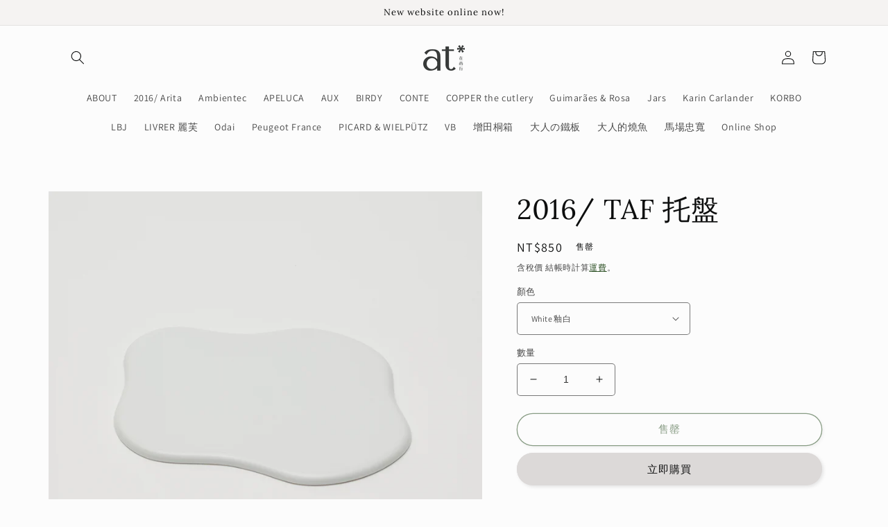

--- FILE ---
content_type: text/html; charset=utf-8
request_url: https://futuretw.com/products/2016-taf-tray
body_size: 25823
content:
<!doctype html>
<html class="no-js" lang="zh-TW">
  <head>
    <meta charset="utf-8">
    <meta http-equiv="X-UA-Compatible" content="IE=edge">
    <meta name="viewport" content="width=device-width,initial-scale=1">
    <meta name="theme-color" content="">
    <link rel="canonical" href="https://futuretw.com/products/2016-taf-tray">
    <link rel="preconnect" href="https://cdn.shopify.com" crossorigin><link rel="icon" type="image/png" href="//futuretw.com/cdn/shop/files/logo.jpg?crop=center&height=32&v=1656301889&width=32"><link rel="preconnect" href="https://fonts.shopifycdn.com" crossorigin><title>
      2016/ TAF 托盤
 &ndash; 在商行AtFuture</title>

    
      <meta name="description" content="來自瑞典的TAF設計團隊創造了一系列、每一天都能使用的作品，讓不同年齡層的使用者都能快樂地享用，每件餐具都有雙向用途，並適用東西方的餐桌。這種讓產品多元化的設計，將產品使用目的為優先考量，並讓使用者發揮想像力與靈感，能夠讓全家人一起愜意的交替使用。-本次與Tokunaga 陶藝廠的合作帶來充滿玩樂心的元素，有的外觀像潑出的水、有像融化的冰淇淋等等，帶有天真的幾何型。猶如原子筆手繪的動物輪廓，其實是有田燒四百年來的經典藍漆，不少靈感來自於軍用及工業水壺外觀。- 【關於 TAF 】來自瑞典斯德哥爾摩，2002年創立的建築跨室內設計工作室TAF，多重專長的工作室所關心的是設計出日常生活裡可以使用的各類產品，因此他們的成就包括：從醫師手術器">
    

    

<meta property="og:site_name" content="在商行AtFuture">
<meta property="og:url" content="https://futuretw.com/products/2016-taf-tray">
<meta property="og:title" content="2016/ TAF 托盤">
<meta property="og:type" content="product">
<meta property="og:description" content="來自瑞典的TAF設計團隊創造了一系列、每一天都能使用的作品，讓不同年齡層的使用者都能快樂地享用，每件餐具都有雙向用途，並適用東西方的餐桌。這種讓產品多元化的設計，將產品使用目的為優先考量，並讓使用者發揮想像力與靈感，能夠讓全家人一起愜意的交替使用。-本次與Tokunaga 陶藝廠的合作帶來充滿玩樂心的元素，有的外觀像潑出的水、有像融化的冰淇淋等等，帶有天真的幾何型。猶如原子筆手繪的動物輪廓，其實是有田燒四百年來的經典藍漆，不少靈感來自於軍用及工業水壺外觀。- 【關於 TAF 】來自瑞典斯德哥爾摩，2002年創立的建築跨室內設計工作室TAF，多重專長的工作室所關心的是設計出日常生活裡可以使用的各類產品，因此他們的成就包括：從醫師手術器"><meta property="og:image" content="http://futuretw.com/cdn/shop/products/GS031copy.jpg?v=1657516215">
  <meta property="og:image:secure_url" content="https://futuretw.com/cdn/shop/products/GS031copy.jpg?v=1657516215">
  <meta property="og:image:width" content="1000">
  <meta property="og:image:height" content="1000"><meta property="og:price:amount" content="850">
  <meta property="og:price:currency" content="TWD"><meta name="twitter:card" content="summary_large_image">
<meta name="twitter:title" content="2016/ TAF 托盤">
<meta name="twitter:description" content="來自瑞典的TAF設計團隊創造了一系列、每一天都能使用的作品，讓不同年齡層的使用者都能快樂地享用，每件餐具都有雙向用途，並適用東西方的餐桌。這種讓產品多元化的設計，將產品使用目的為優先考量，並讓使用者發揮想像力與靈感，能夠讓全家人一起愜意的交替使用。-本次與Tokunaga 陶藝廠的合作帶來充滿玩樂心的元素，有的外觀像潑出的水、有像融化的冰淇淋等等，帶有天真的幾何型。猶如原子筆手繪的動物輪廓，其實是有田燒四百年來的經典藍漆，不少靈感來自於軍用及工業水壺外觀。- 【關於 TAF 】來自瑞典斯德哥爾摩，2002年創立的建築跨室內設計工作室TAF，多重專長的工作室所關心的是設計出日常生活裡可以使用的各類產品，因此他們的成就包括：從醫師手術器">


    <script src="//futuretw.com/cdn/shop/t/8/assets/global.js?v=24850326154503943211652091025" defer="defer"></script>
    <script>window.performance && window.performance.mark && window.performance.mark('shopify.content_for_header.start');</script><meta id="shopify-digital-wallet" name="shopify-digital-wallet" content="/64108986606/digital_wallets/dialog">
<link rel="alternate" hreflang="x-default" href="https://futuretw.com/products/2016-taf-tray">
<link rel="alternate" hreflang="zh-Hant" href="https://futuretw.com/products/2016-taf-tray">
<link rel="alternate" hreflang="zh-Hant-HK" href="https://futuretw.com/zh-hk/products/2016-taf-tray">
<link rel="alternate" hreflang="zh-Hant-TW" href="https://futuretw.com/products/2016-taf-tray">
<link rel="alternate" type="application/json+oembed" href="https://futuretw.com/products/2016-taf-tray.oembed">
<script async="async" src="/checkouts/internal/preloads.js?locale=zh-TW"></script>
<script id="shopify-features" type="application/json">{"accessToken":"6c76836b575577e4d89a35f6bd0b0035","betas":["rich-media-storefront-analytics"],"domain":"futuretw.com","predictiveSearch":false,"shopId":64108986606,"locale":"zh-tw"}</script>
<script>var Shopify = Shopify || {};
Shopify.shop = "atfuturetw.myshopify.com";
Shopify.locale = "zh-TW";
Shopify.currency = {"active":"TWD","rate":"1.0"};
Shopify.country = "TW";
Shopify.theme = {"name":"Studio","id":132602986734,"schema_name":"Studio","schema_version":"2.0.0","theme_store_id":1431,"role":"main"};
Shopify.theme.handle = "null";
Shopify.theme.style = {"id":null,"handle":null};
Shopify.cdnHost = "futuretw.com/cdn";
Shopify.routes = Shopify.routes || {};
Shopify.routes.root = "/";</script>
<script type="module">!function(o){(o.Shopify=o.Shopify||{}).modules=!0}(window);</script>
<script>!function(o){function n(){var o=[];function n(){o.push(Array.prototype.slice.apply(arguments))}return n.q=o,n}var t=o.Shopify=o.Shopify||{};t.loadFeatures=n(),t.autoloadFeatures=n()}(window);</script>
<script id="shop-js-analytics" type="application/json">{"pageType":"product"}</script>
<script defer="defer" async type="module" src="//futuretw.com/cdn/shopifycloud/shop-js/modules/v2/client.init-shop-cart-sync_CaiaFhqz.zh-TW.esm.js"></script>
<script defer="defer" async type="module" src="//futuretw.com/cdn/shopifycloud/shop-js/modules/v2/chunk.common_D2dUwcVR.esm.js"></script>
<script defer="defer" async type="module" src="//futuretw.com/cdn/shopifycloud/shop-js/modules/v2/chunk.modal_CdafGFEy.esm.js"></script>
<script type="module">
  await import("//futuretw.com/cdn/shopifycloud/shop-js/modules/v2/client.init-shop-cart-sync_CaiaFhqz.zh-TW.esm.js");
await import("//futuretw.com/cdn/shopifycloud/shop-js/modules/v2/chunk.common_D2dUwcVR.esm.js");
await import("//futuretw.com/cdn/shopifycloud/shop-js/modules/v2/chunk.modal_CdafGFEy.esm.js");

  window.Shopify.SignInWithShop?.initShopCartSync?.({"fedCMEnabled":true,"windoidEnabled":true});

</script>
<script id="__st">var __st={"a":64108986606,"offset":28800,"reqid":"8f7f6507-a497-41a0-bb43-a036f6c92973-1769380768","pageurl":"futuretw.com\/products\/2016-taf-tray","u":"6eba170ab66c","p":"product","rtyp":"product","rid":7778129412334};</script>
<script>window.ShopifyPaypalV4VisibilityTracking = true;</script>
<script id="captcha-bootstrap">!function(){'use strict';const t='contact',e='account',n='new_comment',o=[[t,t],['blogs',n],['comments',n],[t,'customer']],c=[[e,'customer_login'],[e,'guest_login'],[e,'recover_customer_password'],[e,'create_customer']],r=t=>t.map((([t,e])=>`form[action*='/${t}']:not([data-nocaptcha='true']) input[name='form_type'][value='${e}']`)).join(','),a=t=>()=>t?[...document.querySelectorAll(t)].map((t=>t.form)):[];function s(){const t=[...o],e=r(t);return a(e)}const i='password',u='form_key',d=['recaptcha-v3-token','g-recaptcha-response','h-captcha-response',i],f=()=>{try{return window.sessionStorage}catch{return}},m='__shopify_v',_=t=>t.elements[u];function p(t,e,n=!1){try{const o=window.sessionStorage,c=JSON.parse(o.getItem(e)),{data:r}=function(t){const{data:e,action:n}=t;return t[m]||n?{data:e,action:n}:{data:t,action:n}}(c);for(const[e,n]of Object.entries(r))t.elements[e]&&(t.elements[e].value=n);n&&o.removeItem(e)}catch(o){console.error('form repopulation failed',{error:o})}}const l='form_type',E='cptcha';function T(t){t.dataset[E]=!0}const w=window,h=w.document,L='Shopify',v='ce_forms',y='captcha';let A=!1;((t,e)=>{const n=(g='f06e6c50-85a8-45c8-87d0-21a2b65856fe',I='https://cdn.shopify.com/shopifycloud/storefront-forms-hcaptcha/ce_storefront_forms_captcha_hcaptcha.v1.5.2.iife.js',D={infoText:'已受到 hCaptcha 保護',privacyText:'隱私',termsText:'條款'},(t,e,n)=>{const o=w[L][v],c=o.bindForm;if(c)return c(t,g,e,D).then(n);var r;o.q.push([[t,g,e,D],n]),r=I,A||(h.body.append(Object.assign(h.createElement('script'),{id:'captcha-provider',async:!0,src:r})),A=!0)});var g,I,D;w[L]=w[L]||{},w[L][v]=w[L][v]||{},w[L][v].q=[],w[L][y]=w[L][y]||{},w[L][y].protect=function(t,e){n(t,void 0,e),T(t)},Object.freeze(w[L][y]),function(t,e,n,w,h,L){const[v,y,A,g]=function(t,e,n){const i=e?o:[],u=t?c:[],d=[...i,...u],f=r(d),m=r(i),_=r(d.filter((([t,e])=>n.includes(e))));return[a(f),a(m),a(_),s()]}(w,h,L),I=t=>{const e=t.target;return e instanceof HTMLFormElement?e:e&&e.form},D=t=>v().includes(t);t.addEventListener('submit',(t=>{const e=I(t);if(!e)return;const n=D(e)&&!e.dataset.hcaptchaBound&&!e.dataset.recaptchaBound,o=_(e),c=g().includes(e)&&(!o||!o.value);(n||c)&&t.preventDefault(),c&&!n&&(function(t){try{if(!f())return;!function(t){const e=f();if(!e)return;const n=_(t);if(!n)return;const o=n.value;o&&e.removeItem(o)}(t);const e=Array.from(Array(32),(()=>Math.random().toString(36)[2])).join('');!function(t,e){_(t)||t.append(Object.assign(document.createElement('input'),{type:'hidden',name:u})),t.elements[u].value=e}(t,e),function(t,e){const n=f();if(!n)return;const o=[...t.querySelectorAll(`input[type='${i}']`)].map((({name:t})=>t)),c=[...d,...o],r={};for(const[a,s]of new FormData(t).entries())c.includes(a)||(r[a]=s);n.setItem(e,JSON.stringify({[m]:1,action:t.action,data:r}))}(t,e)}catch(e){console.error('failed to persist form',e)}}(e),e.submit())}));const S=(t,e)=>{t&&!t.dataset[E]&&(n(t,e.some((e=>e===t))),T(t))};for(const o of['focusin','change'])t.addEventListener(o,(t=>{const e=I(t);D(e)&&S(e,y())}));const B=e.get('form_key'),M=e.get(l),P=B&&M;t.addEventListener('DOMContentLoaded',(()=>{const t=y();if(P)for(const e of t)e.elements[l].value===M&&p(e,B);[...new Set([...A(),...v().filter((t=>'true'===t.dataset.shopifyCaptcha))])].forEach((e=>S(e,t)))}))}(h,new URLSearchParams(w.location.search),n,t,e,['guest_login'])})(!0,!0)}();</script>
<script integrity="sha256-4kQ18oKyAcykRKYeNunJcIwy7WH5gtpwJnB7kiuLZ1E=" data-source-attribution="shopify.loadfeatures" defer="defer" src="//futuretw.com/cdn/shopifycloud/storefront/assets/storefront/load_feature-a0a9edcb.js" crossorigin="anonymous"></script>
<script data-source-attribution="shopify.dynamic_checkout.dynamic.init">var Shopify=Shopify||{};Shopify.PaymentButton=Shopify.PaymentButton||{isStorefrontPortableWallets:!0,init:function(){window.Shopify.PaymentButton.init=function(){};var t=document.createElement("script");t.src="https://futuretw.com/cdn/shopifycloud/portable-wallets/latest/portable-wallets.zh-tw.js",t.type="module",document.head.appendChild(t)}};
</script>
<script data-source-attribution="shopify.dynamic_checkout.buyer_consent">
  function portableWalletsHideBuyerConsent(e){var t=document.getElementById("shopify-buyer-consent"),n=document.getElementById("shopify-subscription-policy-button");t&&n&&(t.classList.add("hidden"),t.setAttribute("aria-hidden","true"),n.removeEventListener("click",e))}function portableWalletsShowBuyerConsent(e){var t=document.getElementById("shopify-buyer-consent"),n=document.getElementById("shopify-subscription-policy-button");t&&n&&(t.classList.remove("hidden"),t.removeAttribute("aria-hidden"),n.addEventListener("click",e))}window.Shopify?.PaymentButton&&(window.Shopify.PaymentButton.hideBuyerConsent=portableWalletsHideBuyerConsent,window.Shopify.PaymentButton.showBuyerConsent=portableWalletsShowBuyerConsent);
</script>
<script>
  function portableWalletsCleanup(e){e&&e.src&&console.error("Failed to load portable wallets script "+e.src);var t=document.querySelectorAll("shopify-accelerated-checkout .shopify-payment-button__skeleton, shopify-accelerated-checkout-cart .wallet-cart-button__skeleton"),e=document.getElementById("shopify-buyer-consent");for(let e=0;e<t.length;e++)t[e].remove();e&&e.remove()}function portableWalletsNotLoadedAsModule(e){e instanceof ErrorEvent&&"string"==typeof e.message&&e.message.includes("import.meta")&&"string"==typeof e.filename&&e.filename.includes("portable-wallets")&&(window.removeEventListener("error",portableWalletsNotLoadedAsModule),window.Shopify.PaymentButton.failedToLoad=e,"loading"===document.readyState?document.addEventListener("DOMContentLoaded",window.Shopify.PaymentButton.init):window.Shopify.PaymentButton.init())}window.addEventListener("error",portableWalletsNotLoadedAsModule);
</script>

<script type="module" src="https://futuretw.com/cdn/shopifycloud/portable-wallets/latest/portable-wallets.zh-tw.js" onError="portableWalletsCleanup(this)" crossorigin="anonymous"></script>
<script nomodule>
  document.addEventListener("DOMContentLoaded", portableWalletsCleanup);
</script>

<link id="shopify-accelerated-checkout-styles" rel="stylesheet" media="screen" href="https://futuretw.com/cdn/shopifycloud/portable-wallets/latest/accelerated-checkout-backwards-compat.css" crossorigin="anonymous">
<style id="shopify-accelerated-checkout-cart">
        #shopify-buyer-consent {
  margin-top: 1em;
  display: inline-block;
  width: 100%;
}

#shopify-buyer-consent.hidden {
  display: none;
}

#shopify-subscription-policy-button {
  background: none;
  border: none;
  padding: 0;
  text-decoration: underline;
  font-size: inherit;
  cursor: pointer;
}

#shopify-subscription-policy-button::before {
  box-shadow: none;
}

      </style>
<script id="sections-script" data-sections="header,footer" defer="defer" src="//futuretw.com/cdn/shop/t/8/compiled_assets/scripts.js?v=2433"></script>
<script>window.performance && window.performance.mark && window.performance.mark('shopify.content_for_header.end');</script>


    <style data-shopify>
      @font-face {
  font-family: Assistant;
  font-weight: 400;
  font-style: normal;
  font-display: swap;
  src: url("//futuretw.com/cdn/fonts/assistant/assistant_n4.9120912a469cad1cc292572851508ca49d12e768.woff2") format("woff2"),
       url("//futuretw.com/cdn/fonts/assistant/assistant_n4.6e9875ce64e0fefcd3f4446b7ec9036b3ddd2985.woff") format("woff");
}

      @font-face {
  font-family: Assistant;
  font-weight: 700;
  font-style: normal;
  font-display: swap;
  src: url("//futuretw.com/cdn/fonts/assistant/assistant_n7.bf44452348ec8b8efa3aa3068825305886b1c83c.woff2") format("woff2"),
       url("//futuretw.com/cdn/fonts/assistant/assistant_n7.0c887fee83f6b3bda822f1150b912c72da0f7b64.woff") format("woff");
}

      
      
      @font-face {
  font-family: Lora;
  font-weight: 400;
  font-style: normal;
  font-display: swap;
  src: url("//futuretw.com/cdn/fonts/lora/lora_n4.9a60cb39eff3bfbc472bac5b3c5c4d7c878f0a8d.woff2") format("woff2"),
       url("//futuretw.com/cdn/fonts/lora/lora_n4.4d935d2630ceaf34d2e494106075f8d9f1257d25.woff") format("woff");
}


      :root {
        --font-body-family: Assistant, sans-serif;
        --font-body-style: normal;
        --font-body-weight: 400;
        --font-body-weight-bold: 700;

        --font-heading-family: Lora, serif;
        --font-heading-style: normal;
        --font-heading-weight: 400;

        --font-body-scale: 1.0;
        --font-heading-scale: 1.0;

        --color-base-text: 13, 14, 14;
        --color-shadow: 13, 14, 14;
        --color-base-background-1: 252, 252, 252;
        --color-base-background-2: 245, 243, 242;
        --color-base-solid-button-labels: 13, 14, 14;
        --color-base-outline-button-labels: 22, 62, 14;
        --color-base-accent-1: 220, 217, 216;
        --color-base-accent-2: 255, 158, 109;
        --payment-terms-background-color: #fcfcfc;

        --gradient-base-background-1: #fcfcfc;
        --gradient-base-background-2: #f5f3f2;
        --gradient-base-accent-1: #dcd9d8;
        --gradient-base-accent-2: #ff9e6d;

        --media-padding: px;
        --media-border-opacity: 0.0;
        --media-border-width: 0px;
        --media-radius: 0px;
        --media-shadow-opacity: 0.0;
        --media-shadow-horizontal-offset: 0px;
        --media-shadow-vertical-offset: 0px;
        --media-shadow-blur-radius: 0px;

        --page-width: 120rem;
        --page-width-margin: 0rem;

        --card-image-padding: 0.0rem;
        --card-corner-radius: 0.0rem;
        --card-text-alignment: center;
        --card-border-width: 0.0rem;
        --card-border-opacity: 0.0;
        --card-shadow-opacity: 0.1;
        --card-shadow-horizontal-offset: 0.0rem;
        --card-shadow-vertical-offset: 0.0rem;
        --card-shadow-blur-radius: 0.0rem;

        --badge-corner-radius: 4.0rem;

        --popup-border-width: 0px;
        --popup-border-opacity: 0.1;
        --popup-corner-radius: 0px;
        --popup-shadow-opacity: 0.0;
        --popup-shadow-horizontal-offset: 6px;
        --popup-shadow-vertical-offset: 6px;
        --popup-shadow-blur-radius: 25px;

        --drawer-border-width: 1px;
        --drawer-border-opacity: 0.1;
        --drawer-shadow-opacity: 0.0;
        --drawer-shadow-horizontal-offset: 0px;
        --drawer-shadow-vertical-offset: 0px;
        --drawer-shadow-blur-radius: 0px;

        --spacing-sections-desktop: 0px;
        --spacing-sections-mobile: 0px;

        --grid-desktop-vertical-spacing: 40px;
        --grid-desktop-horizontal-spacing: 40px;
        --grid-mobile-vertical-spacing: 20px;
        --grid-mobile-horizontal-spacing: 20px;

        --text-boxes-border-opacity: 0.0;
        --text-boxes-border-width: 0px;
        --text-boxes-radius: 0px;
        --text-boxes-shadow-opacity: 0.0;
        --text-boxes-shadow-horizontal-offset: 0px;
        --text-boxes-shadow-vertical-offset: 0px;
        --text-boxes-shadow-blur-radius: 0px;

        --buttons-radius: 40px;
        --buttons-radius-outset: 41px;
        --buttons-border-width: 1px;
        --buttons-border-opacity: 1.0;
        --buttons-shadow-opacity: 0.1;
        --buttons-shadow-horizontal-offset: 2px;
        --buttons-shadow-vertical-offset: 2px;
        --buttons-shadow-blur-radius: 5px;
        --buttons-border-offset: 0.3px;

        --inputs-radius: 4px;
        --inputs-border-width: 1px;
        --inputs-border-opacity: 0.55;
        --inputs-shadow-opacity: 0.0;
        --inputs-shadow-horizontal-offset: 0px;
        --inputs-margin-offset: 0px;
        --inputs-shadow-vertical-offset: 2px;
        --inputs-shadow-blur-radius: 0px;
        --inputs-radius-outset: 5px;

        --variant-pills-radius: 40px;
        --variant-pills-border-width: 0px;
        --variant-pills-border-opacity: 0.55;
        --variant-pills-shadow-opacity: 0.0;
        --variant-pills-shadow-horizontal-offset: 0px;
        --variant-pills-shadow-vertical-offset: 0px;
        --variant-pills-shadow-blur-radius: 0px;
      }

      *,
      *::before,
      *::after {
        box-sizing: inherit;
      }

      html {
        box-sizing: border-box;
        font-size: calc(var(--font-body-scale) * 62.5%);
        height: 100%;
      }

      body {
        display: grid;
        grid-template-rows: auto auto 1fr auto;
        grid-template-columns: 100%;
        min-height: 100%;
        margin: 0;
        font-size: 1.5rem;
        letter-spacing: 0.06rem;
        line-height: calc(1 + 0.8 / var(--font-body-scale));
        font-family: var(--font-body-family);
        font-style: var(--font-body-style);
        font-weight: var(--font-body-weight);
      }

      @media screen and (min-width: 750px) {
        body {
          font-size: 1.6rem;
        }
      }
    </style>

    <link href="//futuretw.com/cdn/shop/t/8/assets/base.css?v=33648442733440060821652091039" rel="stylesheet" type="text/css" media="all" />
<link rel="preload" as="font" href="//futuretw.com/cdn/fonts/assistant/assistant_n4.9120912a469cad1cc292572851508ca49d12e768.woff2" type="font/woff2" crossorigin><link rel="preload" as="font" href="//futuretw.com/cdn/fonts/lora/lora_n4.9a60cb39eff3bfbc472bac5b3c5c4d7c878f0a8d.woff2" type="font/woff2" crossorigin><link rel="stylesheet" href="//futuretw.com/cdn/shop/t/8/assets/component-predictive-search.css?v=165644661289088488651652091021" media="print" onload="this.media='all'"><script>document.documentElement.className = document.documentElement.className.replace('no-js', 'js');
    if (Shopify.designMode) {
      document.documentElement.classList.add('shopify-design-mode');
    }
    </script>
  <link href="https://monorail-edge.shopifysvc.com" rel="dns-prefetch">
<script>(function(){if ("sendBeacon" in navigator && "performance" in window) {try {var session_token_from_headers = performance.getEntriesByType('navigation')[0].serverTiming.find(x => x.name == '_s').description;} catch {var session_token_from_headers = undefined;}var session_cookie_matches = document.cookie.match(/_shopify_s=([^;]*)/);var session_token_from_cookie = session_cookie_matches && session_cookie_matches.length === 2 ? session_cookie_matches[1] : "";var session_token = session_token_from_headers || session_token_from_cookie || "";function handle_abandonment_event(e) {var entries = performance.getEntries().filter(function(entry) {return /monorail-edge.shopifysvc.com/.test(entry.name);});if (!window.abandonment_tracked && entries.length === 0) {window.abandonment_tracked = true;var currentMs = Date.now();var navigation_start = performance.timing.navigationStart;var payload = {shop_id: 64108986606,url: window.location.href,navigation_start,duration: currentMs - navigation_start,session_token,page_type: "product"};window.navigator.sendBeacon("https://monorail-edge.shopifysvc.com/v1/produce", JSON.stringify({schema_id: "online_store_buyer_site_abandonment/1.1",payload: payload,metadata: {event_created_at_ms: currentMs,event_sent_at_ms: currentMs}}));}}window.addEventListener('pagehide', handle_abandonment_event);}}());</script>
<script id="web-pixels-manager-setup">(function e(e,d,r,n,o){if(void 0===o&&(o={}),!Boolean(null===(a=null===(i=window.Shopify)||void 0===i?void 0:i.analytics)||void 0===a?void 0:a.replayQueue)){var i,a;window.Shopify=window.Shopify||{};var t=window.Shopify;t.analytics=t.analytics||{};var s=t.analytics;s.replayQueue=[],s.publish=function(e,d,r){return s.replayQueue.push([e,d,r]),!0};try{self.performance.mark("wpm:start")}catch(e){}var l=function(){var e={modern:/Edge?\/(1{2}[4-9]|1[2-9]\d|[2-9]\d{2}|\d{4,})\.\d+(\.\d+|)|Firefox\/(1{2}[4-9]|1[2-9]\d|[2-9]\d{2}|\d{4,})\.\d+(\.\d+|)|Chrom(ium|e)\/(9{2}|\d{3,})\.\d+(\.\d+|)|(Maci|X1{2}).+ Version\/(15\.\d+|(1[6-9]|[2-9]\d|\d{3,})\.\d+)([,.]\d+|)( \(\w+\)|)( Mobile\/\w+|) Safari\/|Chrome.+OPR\/(9{2}|\d{3,})\.\d+\.\d+|(CPU[ +]OS|iPhone[ +]OS|CPU[ +]iPhone|CPU IPhone OS|CPU iPad OS)[ +]+(15[._]\d+|(1[6-9]|[2-9]\d|\d{3,})[._]\d+)([._]\d+|)|Android:?[ /-](13[3-9]|1[4-9]\d|[2-9]\d{2}|\d{4,})(\.\d+|)(\.\d+|)|Android.+Firefox\/(13[5-9]|1[4-9]\d|[2-9]\d{2}|\d{4,})\.\d+(\.\d+|)|Android.+Chrom(ium|e)\/(13[3-9]|1[4-9]\d|[2-9]\d{2}|\d{4,})\.\d+(\.\d+|)|SamsungBrowser\/([2-9]\d|\d{3,})\.\d+/,legacy:/Edge?\/(1[6-9]|[2-9]\d|\d{3,})\.\d+(\.\d+|)|Firefox\/(5[4-9]|[6-9]\d|\d{3,})\.\d+(\.\d+|)|Chrom(ium|e)\/(5[1-9]|[6-9]\d|\d{3,})\.\d+(\.\d+|)([\d.]+$|.*Safari\/(?![\d.]+ Edge\/[\d.]+$))|(Maci|X1{2}).+ Version\/(10\.\d+|(1[1-9]|[2-9]\d|\d{3,})\.\d+)([,.]\d+|)( \(\w+\)|)( Mobile\/\w+|) Safari\/|Chrome.+OPR\/(3[89]|[4-9]\d|\d{3,})\.\d+\.\d+|(CPU[ +]OS|iPhone[ +]OS|CPU[ +]iPhone|CPU IPhone OS|CPU iPad OS)[ +]+(10[._]\d+|(1[1-9]|[2-9]\d|\d{3,})[._]\d+)([._]\d+|)|Android:?[ /-](13[3-9]|1[4-9]\d|[2-9]\d{2}|\d{4,})(\.\d+|)(\.\d+|)|Mobile Safari.+OPR\/([89]\d|\d{3,})\.\d+\.\d+|Android.+Firefox\/(13[5-9]|1[4-9]\d|[2-9]\d{2}|\d{4,})\.\d+(\.\d+|)|Android.+Chrom(ium|e)\/(13[3-9]|1[4-9]\d|[2-9]\d{2}|\d{4,})\.\d+(\.\d+|)|Android.+(UC? ?Browser|UCWEB|U3)[ /]?(15\.([5-9]|\d{2,})|(1[6-9]|[2-9]\d|\d{3,})\.\d+)\.\d+|SamsungBrowser\/(5\.\d+|([6-9]|\d{2,})\.\d+)|Android.+MQ{2}Browser\/(14(\.(9|\d{2,})|)|(1[5-9]|[2-9]\d|\d{3,})(\.\d+|))(\.\d+|)|K[Aa][Ii]OS\/(3\.\d+|([4-9]|\d{2,})\.\d+)(\.\d+|)/},d=e.modern,r=e.legacy,n=navigator.userAgent;return n.match(d)?"modern":n.match(r)?"legacy":"unknown"}(),u="modern"===l?"modern":"legacy",c=(null!=n?n:{modern:"",legacy:""})[u],f=function(e){return[e.baseUrl,"/wpm","/b",e.hashVersion,"modern"===e.buildTarget?"m":"l",".js"].join("")}({baseUrl:d,hashVersion:r,buildTarget:u}),m=function(e){var d=e.version,r=e.bundleTarget,n=e.surface,o=e.pageUrl,i=e.monorailEndpoint;return{emit:function(e){var a=e.status,t=e.errorMsg,s=(new Date).getTime(),l=JSON.stringify({metadata:{event_sent_at_ms:s},events:[{schema_id:"web_pixels_manager_load/3.1",payload:{version:d,bundle_target:r,page_url:o,status:a,surface:n,error_msg:t},metadata:{event_created_at_ms:s}}]});if(!i)return console&&console.warn&&console.warn("[Web Pixels Manager] No Monorail endpoint provided, skipping logging."),!1;try{return self.navigator.sendBeacon.bind(self.navigator)(i,l)}catch(e){}var u=new XMLHttpRequest;try{return u.open("POST",i,!0),u.setRequestHeader("Content-Type","text/plain"),u.send(l),!0}catch(e){return console&&console.warn&&console.warn("[Web Pixels Manager] Got an unhandled error while logging to Monorail."),!1}}}}({version:r,bundleTarget:l,surface:e.surface,pageUrl:self.location.href,monorailEndpoint:e.monorailEndpoint});try{o.browserTarget=l,function(e){var d=e.src,r=e.async,n=void 0===r||r,o=e.onload,i=e.onerror,a=e.sri,t=e.scriptDataAttributes,s=void 0===t?{}:t,l=document.createElement("script"),u=document.querySelector("head"),c=document.querySelector("body");if(l.async=n,l.src=d,a&&(l.integrity=a,l.crossOrigin="anonymous"),s)for(var f in s)if(Object.prototype.hasOwnProperty.call(s,f))try{l.dataset[f]=s[f]}catch(e){}if(o&&l.addEventListener("load",o),i&&l.addEventListener("error",i),u)u.appendChild(l);else{if(!c)throw new Error("Did not find a head or body element to append the script");c.appendChild(l)}}({src:f,async:!0,onload:function(){if(!function(){var e,d;return Boolean(null===(d=null===(e=window.Shopify)||void 0===e?void 0:e.analytics)||void 0===d?void 0:d.initialized)}()){var d=window.webPixelsManager.init(e)||void 0;if(d){var r=window.Shopify.analytics;r.replayQueue.forEach((function(e){var r=e[0],n=e[1],o=e[2];d.publishCustomEvent(r,n,o)})),r.replayQueue=[],r.publish=d.publishCustomEvent,r.visitor=d.visitor,r.initialized=!0}}},onerror:function(){return m.emit({status:"failed",errorMsg:"".concat(f," has failed to load")})},sri:function(e){var d=/^sha384-[A-Za-z0-9+/=]+$/;return"string"==typeof e&&d.test(e)}(c)?c:"",scriptDataAttributes:o}),m.emit({status:"loading"})}catch(e){m.emit({status:"failed",errorMsg:(null==e?void 0:e.message)||"Unknown error"})}}})({shopId: 64108986606,storefrontBaseUrl: "https://futuretw.com",extensionsBaseUrl: "https://extensions.shopifycdn.com/cdn/shopifycloud/web-pixels-manager",monorailEndpoint: "https://monorail-edge.shopifysvc.com/unstable/produce_batch",surface: "storefront-renderer",enabledBetaFlags: ["2dca8a86"],webPixelsConfigList: [{"id":"shopify-app-pixel","configuration":"{}","eventPayloadVersion":"v1","runtimeContext":"STRICT","scriptVersion":"0450","apiClientId":"shopify-pixel","type":"APP","privacyPurposes":["ANALYTICS","MARKETING"]},{"id":"shopify-custom-pixel","eventPayloadVersion":"v1","runtimeContext":"LAX","scriptVersion":"0450","apiClientId":"shopify-pixel","type":"CUSTOM","privacyPurposes":["ANALYTICS","MARKETING"]}],isMerchantRequest: false,initData: {"shop":{"name":"在商行AtFuture","paymentSettings":{"currencyCode":"TWD"},"myshopifyDomain":"atfuturetw.myshopify.com","countryCode":"TW","storefrontUrl":"https:\/\/futuretw.com"},"customer":null,"cart":null,"checkout":null,"productVariants":[{"price":{"amount":850.0,"currencyCode":"TWD"},"product":{"title":"2016\/ TAF 托盤","vendor":"2016 arita","id":"7778129412334","untranslatedTitle":"2016\/ TAF 托盤","url":"\/products\/2016-taf-tray","type":"餐具"},"id":"43225557958894","image":{"src":"\/\/futuretw.com\/cdn\/shop\/products\/GS028copy.jpg?v=1657516215"},"sku":"2016GS-028","title":"White 釉白","untranslatedTitle":"White 釉白"},{"price":{"amount":850.0,"currencyCode":"TWD"},"product":{"title":"2016\/ TAF 托盤","vendor":"2016 arita","id":"7778129412334","untranslatedTitle":"2016\/ TAF 托盤","url":"\/products\/2016-taf-tray","type":"餐具"},"id":"43225558024430","image":{"src":"\/\/futuretw.com\/cdn\/shop\/products\/GS029copy.jpg?v=1657516215"},"sku":"2016GS-029","title":"Clay Beige 芥末黃","untranslatedTitle":"Clay Beige 芥末黃"},{"price":{"amount":850.0,"currencyCode":"TWD"},"product":{"title":"2016\/ TAF 托盤","vendor":"2016 arita","id":"7778129412334","untranslatedTitle":"2016\/ TAF 托盤","url":"\/products\/2016-taf-tray","type":"餐具"},"id":"43225561891054","image":{"src":"\/\/futuretw.com\/cdn\/shop\/products\/GS030copy.jpg?v=1657516215"},"sku":"2016GS-030","title":"Apricot 杏桃粉","untranslatedTitle":"Apricot 杏桃粉"},{"price":{"amount":850.0,"currencyCode":"TWD"},"product":{"title":"2016\/ TAF 托盤","vendor":"2016 arita","id":"7778129412334","untranslatedTitle":"2016\/ TAF 托盤","url":"\/products\/2016-taf-tray","type":"餐具"},"id":"43225558057198","image":{"src":"\/\/futuretw.com\/cdn\/shop\/products\/GS031copy.jpg?v=1657516215"},"sku":"2016GS-031","title":"Pistachio 開心果綠","untranslatedTitle":"Pistachio 開心果綠"}],"purchasingCompany":null},},"https://futuretw.com/cdn","fcfee988w5aeb613cpc8e4bc33m6693e112",{"modern":"","legacy":""},{"shopId":"64108986606","storefrontBaseUrl":"https:\/\/futuretw.com","extensionBaseUrl":"https:\/\/extensions.shopifycdn.com\/cdn\/shopifycloud\/web-pixels-manager","surface":"storefront-renderer","enabledBetaFlags":"[\"2dca8a86\"]","isMerchantRequest":"false","hashVersion":"fcfee988w5aeb613cpc8e4bc33m6693e112","publish":"custom","events":"[[\"page_viewed\",{}],[\"product_viewed\",{\"productVariant\":{\"price\":{\"amount\":850.0,\"currencyCode\":\"TWD\"},\"product\":{\"title\":\"2016\/ TAF 托盤\",\"vendor\":\"2016 arita\",\"id\":\"7778129412334\",\"untranslatedTitle\":\"2016\/ TAF 托盤\",\"url\":\"\/products\/2016-taf-tray\",\"type\":\"餐具\"},\"id\":\"43225557958894\",\"image\":{\"src\":\"\/\/futuretw.com\/cdn\/shop\/products\/GS028copy.jpg?v=1657516215\"},\"sku\":\"2016GS-028\",\"title\":\"White 釉白\",\"untranslatedTitle\":\"White 釉白\"}}]]"});</script><script>
  window.ShopifyAnalytics = window.ShopifyAnalytics || {};
  window.ShopifyAnalytics.meta = window.ShopifyAnalytics.meta || {};
  window.ShopifyAnalytics.meta.currency = 'TWD';
  var meta = {"product":{"id":7778129412334,"gid":"gid:\/\/shopify\/Product\/7778129412334","vendor":"2016 arita","type":"餐具","handle":"2016-taf-tray","variants":[{"id":43225557958894,"price":85000,"name":"2016\/ TAF 托盤 - White 釉白","public_title":"White 釉白","sku":"2016GS-028"},{"id":43225558024430,"price":85000,"name":"2016\/ TAF 托盤 - Clay Beige 芥末黃","public_title":"Clay Beige 芥末黃","sku":"2016GS-029"},{"id":43225561891054,"price":85000,"name":"2016\/ TAF 托盤 - Apricot 杏桃粉","public_title":"Apricot 杏桃粉","sku":"2016GS-030"},{"id":43225558057198,"price":85000,"name":"2016\/ TAF 托盤 - Pistachio 開心果綠","public_title":"Pistachio 開心果綠","sku":"2016GS-031"}],"remote":false},"page":{"pageType":"product","resourceType":"product","resourceId":7778129412334,"requestId":"8f7f6507-a497-41a0-bb43-a036f6c92973-1769380768"}};
  for (var attr in meta) {
    window.ShopifyAnalytics.meta[attr] = meta[attr];
  }
</script>
<script class="analytics">
  (function () {
    var customDocumentWrite = function(content) {
      var jquery = null;

      if (window.jQuery) {
        jquery = window.jQuery;
      } else if (window.Checkout && window.Checkout.$) {
        jquery = window.Checkout.$;
      }

      if (jquery) {
        jquery('body').append(content);
      }
    };

    var hasLoggedConversion = function(token) {
      if (token) {
        return document.cookie.indexOf('loggedConversion=' + token) !== -1;
      }
      return false;
    }

    var setCookieIfConversion = function(token) {
      if (token) {
        var twoMonthsFromNow = new Date(Date.now());
        twoMonthsFromNow.setMonth(twoMonthsFromNow.getMonth() + 2);

        document.cookie = 'loggedConversion=' + token + '; expires=' + twoMonthsFromNow;
      }
    }

    var trekkie = window.ShopifyAnalytics.lib = window.trekkie = window.trekkie || [];
    if (trekkie.integrations) {
      return;
    }
    trekkie.methods = [
      'identify',
      'page',
      'ready',
      'track',
      'trackForm',
      'trackLink'
    ];
    trekkie.factory = function(method) {
      return function() {
        var args = Array.prototype.slice.call(arguments);
        args.unshift(method);
        trekkie.push(args);
        return trekkie;
      };
    };
    for (var i = 0; i < trekkie.methods.length; i++) {
      var key = trekkie.methods[i];
      trekkie[key] = trekkie.factory(key);
    }
    trekkie.load = function(config) {
      trekkie.config = config || {};
      trekkie.config.initialDocumentCookie = document.cookie;
      var first = document.getElementsByTagName('script')[0];
      var script = document.createElement('script');
      script.type = 'text/javascript';
      script.onerror = function(e) {
        var scriptFallback = document.createElement('script');
        scriptFallback.type = 'text/javascript';
        scriptFallback.onerror = function(error) {
                var Monorail = {
      produce: function produce(monorailDomain, schemaId, payload) {
        var currentMs = new Date().getTime();
        var event = {
          schema_id: schemaId,
          payload: payload,
          metadata: {
            event_created_at_ms: currentMs,
            event_sent_at_ms: currentMs
          }
        };
        return Monorail.sendRequest("https://" + monorailDomain + "/v1/produce", JSON.stringify(event));
      },
      sendRequest: function sendRequest(endpointUrl, payload) {
        // Try the sendBeacon API
        if (window && window.navigator && typeof window.navigator.sendBeacon === 'function' && typeof window.Blob === 'function' && !Monorail.isIos12()) {
          var blobData = new window.Blob([payload], {
            type: 'text/plain'
          });

          if (window.navigator.sendBeacon(endpointUrl, blobData)) {
            return true;
          } // sendBeacon was not successful

        } // XHR beacon

        var xhr = new XMLHttpRequest();

        try {
          xhr.open('POST', endpointUrl);
          xhr.setRequestHeader('Content-Type', 'text/plain');
          xhr.send(payload);
        } catch (e) {
          console.log(e);
        }

        return false;
      },
      isIos12: function isIos12() {
        return window.navigator.userAgent.lastIndexOf('iPhone; CPU iPhone OS 12_') !== -1 || window.navigator.userAgent.lastIndexOf('iPad; CPU OS 12_') !== -1;
      }
    };
    Monorail.produce('monorail-edge.shopifysvc.com',
      'trekkie_storefront_load_errors/1.1',
      {shop_id: 64108986606,
      theme_id: 132602986734,
      app_name: "storefront",
      context_url: window.location.href,
      source_url: "//futuretw.com/cdn/s/trekkie.storefront.8d95595f799fbf7e1d32231b9a28fd43b70c67d3.min.js"});

        };
        scriptFallback.async = true;
        scriptFallback.src = '//futuretw.com/cdn/s/trekkie.storefront.8d95595f799fbf7e1d32231b9a28fd43b70c67d3.min.js';
        first.parentNode.insertBefore(scriptFallback, first);
      };
      script.async = true;
      script.src = '//futuretw.com/cdn/s/trekkie.storefront.8d95595f799fbf7e1d32231b9a28fd43b70c67d3.min.js';
      first.parentNode.insertBefore(script, first);
    };
    trekkie.load(
      {"Trekkie":{"appName":"storefront","development":false,"defaultAttributes":{"shopId":64108986606,"isMerchantRequest":null,"themeId":132602986734,"themeCityHash":"7163655281018494663","contentLanguage":"zh-TW","currency":"TWD","eventMetadataId":"3bcbbe80-b16a-4e2c-a9a4-8ec89fe25828"},"isServerSideCookieWritingEnabled":true,"monorailRegion":"shop_domain","enabledBetaFlags":["65f19447"]},"Session Attribution":{},"S2S":{"facebookCapiEnabled":false,"source":"trekkie-storefront-renderer","apiClientId":580111}}
    );

    var loaded = false;
    trekkie.ready(function() {
      if (loaded) return;
      loaded = true;

      window.ShopifyAnalytics.lib = window.trekkie;

      var originalDocumentWrite = document.write;
      document.write = customDocumentWrite;
      try { window.ShopifyAnalytics.merchantGoogleAnalytics.call(this); } catch(error) {};
      document.write = originalDocumentWrite;

      window.ShopifyAnalytics.lib.page(null,{"pageType":"product","resourceType":"product","resourceId":7778129412334,"requestId":"8f7f6507-a497-41a0-bb43-a036f6c92973-1769380768","shopifyEmitted":true});

      var match = window.location.pathname.match(/checkouts\/(.+)\/(thank_you|post_purchase)/)
      var token = match? match[1]: undefined;
      if (!hasLoggedConversion(token)) {
        setCookieIfConversion(token);
        window.ShopifyAnalytics.lib.track("Viewed Product",{"currency":"TWD","variantId":43225557958894,"productId":7778129412334,"productGid":"gid:\/\/shopify\/Product\/7778129412334","name":"2016\/ TAF 托盤 - White 釉白","price":"850.00","sku":"2016GS-028","brand":"2016 arita","variant":"White 釉白","category":"餐具","nonInteraction":true,"remote":false},undefined,undefined,{"shopifyEmitted":true});
      window.ShopifyAnalytics.lib.track("monorail:\/\/trekkie_storefront_viewed_product\/1.1",{"currency":"TWD","variantId":43225557958894,"productId":7778129412334,"productGid":"gid:\/\/shopify\/Product\/7778129412334","name":"2016\/ TAF 托盤 - White 釉白","price":"850.00","sku":"2016GS-028","brand":"2016 arita","variant":"White 釉白","category":"餐具","nonInteraction":true,"remote":false,"referer":"https:\/\/futuretw.com\/products\/2016-taf-tray"});
      }
    });


        var eventsListenerScript = document.createElement('script');
        eventsListenerScript.async = true;
        eventsListenerScript.src = "//futuretw.com/cdn/shopifycloud/storefront/assets/shop_events_listener-3da45d37.js";
        document.getElementsByTagName('head')[0].appendChild(eventsListenerScript);

})();</script>
  <script>
  if (!window.ga || (window.ga && typeof window.ga !== 'function')) {
    window.ga = function ga() {
      (window.ga.q = window.ga.q || []).push(arguments);
      if (window.Shopify && window.Shopify.analytics && typeof window.Shopify.analytics.publish === 'function') {
        window.Shopify.analytics.publish("ga_stub_called", {}, {sendTo: "google_osp_migration"});
      }
      console.error("Shopify's Google Analytics stub called with:", Array.from(arguments), "\nSee https://help.shopify.com/manual/promoting-marketing/pixels/pixel-migration#google for more information.");
    };
    if (window.Shopify && window.Shopify.analytics && typeof window.Shopify.analytics.publish === 'function') {
      window.Shopify.analytics.publish("ga_stub_initialized", {}, {sendTo: "google_osp_migration"});
    }
  }
</script>
<script
  defer
  src="https://futuretw.com/cdn/shopifycloud/perf-kit/shopify-perf-kit-3.0.4.min.js"
  data-application="storefront-renderer"
  data-shop-id="64108986606"
  data-render-region="gcp-us-central1"
  data-page-type="product"
  data-theme-instance-id="132602986734"
  data-theme-name="Studio"
  data-theme-version="2.0.0"
  data-monorail-region="shop_domain"
  data-resource-timing-sampling-rate="10"
  data-shs="true"
  data-shs-beacon="true"
  data-shs-export-with-fetch="true"
  data-shs-logs-sample-rate="1"
  data-shs-beacon-endpoint="https://futuretw.com/api/collect"
></script>
</head>

  <body class="gradient">
    <a class="skip-to-content-link button visually-hidden" href="#MainContent">
      跳至內容
    </a>

    <div id="shopify-section-announcement-bar" class="shopify-section"><div class="announcement-bar color-background-2 gradient" role="region" aria-label="公告" ><p class="announcement-bar__message h5">
                New website online now!
</p></div>
</div>
    <div id="shopify-section-header" class="shopify-section section-header"><link rel="stylesheet" href="//futuretw.com/cdn/shop/t/8/assets/component-list-menu.css?v=151968516119678728991652091028" media="print" onload="this.media='all'">
<link rel="stylesheet" href="//futuretw.com/cdn/shop/t/8/assets/component-search.css?v=96455689198851321781652091015" media="print" onload="this.media='all'">
<link rel="stylesheet" href="//futuretw.com/cdn/shop/t/8/assets/component-menu-drawer.css?v=182311192829367774911652091018" media="print" onload="this.media='all'">
<link rel="stylesheet" href="//futuretw.com/cdn/shop/t/8/assets/component-cart-notification.css?v=119852831333870967341652091013" media="print" onload="this.media='all'">
<link rel="stylesheet" href="//futuretw.com/cdn/shop/t/8/assets/component-cart-items.css?v=23917223812499722491652091040" media="print" onload="this.media='all'"><link rel="stylesheet" href="//futuretw.com/cdn/shop/t/8/assets/component-price.css?v=112673864592427438181652091018" media="print" onload="this.media='all'">
  <link rel="stylesheet" href="//futuretw.com/cdn/shop/t/8/assets/component-loading-overlay.css?v=167310470843593579841652091043" media="print" onload="this.media='all'"><noscript><link href="//futuretw.com/cdn/shop/t/8/assets/component-list-menu.css?v=151968516119678728991652091028" rel="stylesheet" type="text/css" media="all" /></noscript>
<noscript><link href="//futuretw.com/cdn/shop/t/8/assets/component-search.css?v=96455689198851321781652091015" rel="stylesheet" type="text/css" media="all" /></noscript>
<noscript><link href="//futuretw.com/cdn/shop/t/8/assets/component-menu-drawer.css?v=182311192829367774911652091018" rel="stylesheet" type="text/css" media="all" /></noscript>
<noscript><link href="//futuretw.com/cdn/shop/t/8/assets/component-cart-notification.css?v=119852831333870967341652091013" rel="stylesheet" type="text/css" media="all" /></noscript>
<noscript><link href="//futuretw.com/cdn/shop/t/8/assets/component-cart-items.css?v=23917223812499722491652091040" rel="stylesheet" type="text/css" media="all" /></noscript>

<style>
  header-drawer {
    justify-self: start;
    margin-left: -1.2rem;
  }

  @media screen and (min-width: 990px) {
    header-drawer {
      display: none;
    }
  }

  .menu-drawer-container {
    display: flex;
  }

  .list-menu {
    list-style: none;
    padding: 0;
    margin: 0;
  }

  .list-menu--inline {
    display: inline-flex;
    flex-wrap: wrap;
  }

  summary.list-menu__item {
    padding-right: 2.7rem;
  }

  .list-menu__item {
    display: flex;
    align-items: center;
    line-height: calc(1 + 0.3 / var(--font-body-scale));
  }

  .list-menu__item--link {
    text-decoration: none;
    padding-bottom: 1rem;
    padding-top: 1rem;
    line-height: calc(1 + 0.8 / var(--font-body-scale));
  }

  @media screen and (min-width: 750px) {
    .list-menu__item--link {
      padding-bottom: 0.5rem;
      padding-top: 0.5rem;
    }
  }
</style><style data-shopify>.section-header {
    margin-bottom: 24px;
  }

  @media screen and (min-width: 750px) {
    .section-header {
      margin-bottom: 32px;
    }
  }</style><script src="//futuretw.com/cdn/shop/t/8/assets/details-disclosure.js?v=153497636716254413831652091036" defer="defer"></script>
<script src="//futuretw.com/cdn/shop/t/8/assets/details-modal.js?v=4511761896672669691652091035" defer="defer"></script>
<script src="//futuretw.com/cdn/shop/t/8/assets/cart-notification.js?v=146771965050272264641652091017" defer="defer"></script>

<svg xmlns="http://www.w3.org/2000/svg" class="hidden">
  <symbol id="icon-search" viewbox="0 0 18 19" fill="none">
    <path fill-rule="evenodd" clip-rule="evenodd" d="M11.03 11.68A5.784 5.784 0 112.85 3.5a5.784 5.784 0 018.18 8.18zm.26 1.12a6.78 6.78 0 11.72-.7l5.4 5.4a.5.5 0 11-.71.7l-5.41-5.4z" fill="currentColor"/>
  </symbol>

  <symbol id="icon-close" class="icon icon-close" fill="none" viewBox="0 0 18 17">
    <path d="M.865 15.978a.5.5 0 00.707.707l7.433-7.431 7.579 7.282a.501.501 0 00.846-.37.5.5 0 00-.153-.351L9.712 8.546l7.417-7.416a.5.5 0 10-.707-.708L8.991 7.853 1.413.573a.5.5 0 10-.693.72l7.563 7.268-7.418 7.417z" fill="currentColor">
  </symbol>
</svg>
<sticky-header class="header-wrapper color-background-1 gradient">
  <header class="header header--top-center page-width header--has-menu"><header-drawer data-breakpoint="tablet">
        <details id="Details-menu-drawer-container" class="menu-drawer-container">
          <summary class="header__icon header__icon--menu header__icon--summary link focus-inset" aria-label="選單">
            <span>
              <svg xmlns="http://www.w3.org/2000/svg" aria-hidden="true" focusable="false" role="presentation" class="icon icon-hamburger" fill="none" viewBox="0 0 18 16">
  <path d="M1 .5a.5.5 0 100 1h15.71a.5.5 0 000-1H1zM.5 8a.5.5 0 01.5-.5h15.71a.5.5 0 010 1H1A.5.5 0 01.5 8zm0 7a.5.5 0 01.5-.5h15.71a.5.5 0 010 1H1a.5.5 0 01-.5-.5z" fill="currentColor">
</svg>

              <svg xmlns="http://www.w3.org/2000/svg" aria-hidden="true" focusable="false" role="presentation" class="icon icon-close" fill="none" viewBox="0 0 18 17">
  <path d="M.865 15.978a.5.5 0 00.707.707l7.433-7.431 7.579 7.282a.501.501 0 00.846-.37.5.5 0 00-.153-.351L9.712 8.546l7.417-7.416a.5.5 0 10-.707-.708L8.991 7.853 1.413.573a.5.5 0 10-.693.72l7.563 7.268-7.418 7.417z" fill="currentColor">
</svg>

            </span>
          </summary>
          <div id="menu-drawer" class="gradient menu-drawer motion-reduce" tabindex="-1">
            <div class="menu-drawer__inner-container">
              <div class="menu-drawer__navigation-container">
                <nav class="menu-drawer__navigation">
                  <ul class="menu-drawer__menu has-submenu list-menu" role="list"><li><a href="/pages/about-at-future" class="menu-drawer__menu-item list-menu__item link link--text focus-inset">
                            ABOUT
                          </a></li><li><a href="/pages/about-2016-arita" class="menu-drawer__menu-item list-menu__item link link--text focus-inset">
                            2016/ Arita
                          </a></li><li><a href="/pages/about-ambientec" class="menu-drawer__menu-item list-menu__item link link--text focus-inset">
                            Ambientec
                          </a></li><li><a href="/pages/about_apeluca" class="menu-drawer__menu-item list-menu__item link link--text focus-inset">
                            APELUCA
                          </a></li><li><a href="/pages/about-aux" class="menu-drawer__menu-item list-menu__item link link--text focus-inset">
                            AUX
                          </a></li><li><a href="/pages/about-birdy" class="menu-drawer__menu-item list-menu__item link link--text focus-inset">
                            BIRDY
                          </a></li><li><a href="/pages/about-conte" class="menu-drawer__menu-item list-menu__item link link--text focus-inset">
                            CONTE
                          </a></li><li><a href="/pages/about-copper-the-cutlery" class="menu-drawer__menu-item list-menu__item link link--text focus-inset">
                            COPPER the cutlery
                          </a></li><li><a href="/pages/about-guimaraes-rosa" class="menu-drawer__menu-item list-menu__item link link--text focus-inset">
                            Guimarães &amp; Rosa
                          </a></li><li><a href="/pages/about_jars" class="menu-drawer__menu-item list-menu__item link link--text focus-inset">
                            Jars
                          </a></li><li><a href="/pages/about-karin-carlander" class="menu-drawer__menu-item list-menu__item link link--text focus-inset">
                            Karin Carlander
                          </a></li><li><a href="/pages/korbo_brand" class="menu-drawer__menu-item list-menu__item link link--text focus-inset">
                            KORBO
                          </a></li><li><a href="/pages/about-london-borough-of-jam" class="menu-drawer__menu-item list-menu__item link link--text focus-inset">
                            LBJ
                          </a></li><li><a href="/pages/about-livrer" class="menu-drawer__menu-item list-menu__item link link--text focus-inset">
                            LIVRER 麗芙
                          </a></li><li><a href="/pages/about-odai" class="menu-drawer__menu-item list-menu__item link link--text focus-inset">
                            Odai
                          </a></li><li><a href="/pages/about-peugeot-france" class="menu-drawer__menu-item list-menu__item link link--text focus-inset">
                            Peugeot France
                          </a></li><li><a href="/pages/about_picard-wielputz" class="menu-drawer__menu-item list-menu__item link link--text focus-inset">
                            PICARD &amp; WIELPÜTZ
                          </a></li><li><a href="/pages/about-vb" class="menu-drawer__menu-item list-menu__item link link--text focus-inset">
                            VB
                          </a></li><li><a href="/pages/about-kirihaco" class="menu-drawer__menu-item list-menu__item link link--text focus-inset">
                            增田桐箱
                          </a></li><li><a href="/pages/about-aux-teppan" class="menu-drawer__menu-item list-menu__item link link--text focus-inset">
                            大人の鐵板
                          </a></li><li><a href="/pages/about_charcoal_grill" class="menu-drawer__menu-item list-menu__item link link--text focus-inset">
                            大人的燒魚
                          </a></li><li><a href="/pages/about-baba-tadahiro" class="menu-drawer__menu-item list-menu__item link link--text focus-inset">
                             馬場忠寬
                          </a></li><li><a href="/collections/all-products" class="menu-drawer__menu-item list-menu__item link link--text focus-inset">
                            Online Shop
                          </a></li></ul>
                </nav>
                <div class="menu-drawer__utility-links"><a href="/account/login" class="menu-drawer__account link focus-inset h5">
                      <svg xmlns="http://www.w3.org/2000/svg" aria-hidden="true" focusable="false" role="presentation" class="icon icon-account" fill="none" viewBox="0 0 18 19">
  <path fill-rule="evenodd" clip-rule="evenodd" d="M6 4.5a3 3 0 116 0 3 3 0 01-6 0zm3-4a4 4 0 100 8 4 4 0 000-8zm5.58 12.15c1.12.82 1.83 2.24 1.91 4.85H1.51c.08-2.6.79-4.03 1.9-4.85C4.66 11.75 6.5 11.5 9 11.5s4.35.26 5.58 1.15zM9 10.5c-2.5 0-4.65.24-6.17 1.35C1.27 12.98.5 14.93.5 18v.5h17V18c0-3.07-.77-5.02-2.33-6.15-1.52-1.1-3.67-1.35-6.17-1.35z" fill="currentColor">
</svg>

登入</a><ul class="list list-social list-unstyled" role="list"></ul>
                </div>
              </div>
            </div>
          </div>
        </details>
      </header-drawer><details-modal class="header__search">
        <details>
          <summary class="header__icon header__icon--search header__icon--summary link focus-inset modal__toggle" aria-haspopup="dialog" aria-label="搜尋">
            <span>
              <svg class="modal__toggle-open icon icon-search" aria-hidden="true" focusable="false" role="presentation">
                <use href="#icon-search">
              </svg>
              <svg class="modal__toggle-close icon icon-close" aria-hidden="true" focusable="false" role="presentation">
                <use href="#icon-close">
              </svg>
            </span>
          </summary>
          <div class="search-modal modal__content gradient" role="dialog" aria-modal="true" aria-label="搜尋">
            <div class="modal-overlay"></div>
            <div class="search-modal__content search-modal__content-bottom" tabindex="-1"><predictive-search class="search-modal__form" data-loading-text="載入中......"><form action="/search" method="get" role="search" class="search search-modal__form">
                  <div class="field">
                    <input class="search__input field__input"
                      id="Search-In-Modal-1"
                      type="search"
                      name="q"
                      value=""
                      placeholder="搜尋"role="combobox"
                        aria-expanded="false"
                        aria-owns="predictive-search-results-list"
                        aria-controls="predictive-search-results-list"
                        aria-haspopup="listbox"
                        aria-autocomplete="list"
                        autocorrect="off"
                        autocomplete="off"
                        autocapitalize="off"
                        spellcheck="false">
                    <label class="field__label" for="Search-In-Modal-1">搜尋</label>
                    <input type="hidden" name="options[prefix]" value="last">
                    <button class="search__button field__button" aria-label="搜尋">
                      <svg class="icon icon-search" aria-hidden="true" focusable="false" role="presentation">
                        <use href="#icon-search">
                      </svg>
                    </button>
                  </div><div class="predictive-search predictive-search--header" tabindex="-1" data-predictive-search>
                      <div class="predictive-search__loading-state">
                        <svg aria-hidden="true" focusable="false" role="presentation" class="spinner" viewBox="0 0 66 66" xmlns="http://www.w3.org/2000/svg">
                          <circle class="path" fill="none" stroke-width="6" cx="33" cy="33" r="30"></circle>
                        </svg>
                      </div>
                    </div>

                    <span class="predictive-search-status visually-hidden" role="status" aria-hidden="true"></span></form></predictive-search><button type="button" class="modal__close-button link link--text focus-inset" aria-label="關閉">
                <svg class="icon icon-close" aria-hidden="true" focusable="false" role="presentation">
                  <use href="#icon-close">
                </svg>
              </button>
            </div>
          </div>
        </details>
      </details-modal><a href="/" class="header__heading-link link link--text focus-inset"><img srcset="//futuretw.com/cdn/shop/files/b787afdb23e91fd6a3e5ed09601e02c4.png?v=1652666598&width=60 1x, //futuretw.com/cdn/shop/files/b787afdb23e91fd6a3e5ed09601e02c4.png?v=1652666598&width=120 2x"
              src="//futuretw.com/cdn/shop/files/b787afdb23e91fd6a3e5ed09601e02c4.png?v=1652666598&width=60"
              loading="lazy"
              class="header__heading-logo"
              width="569"
              height="352"
              alt="在商行AtFuture"
            ></a><nav class="header__inline-menu">
          <ul class="list-menu list-menu--inline" role="list"><li><a href="/pages/about-at-future" class="header__menu-item header__menu-item list-menu__item link link--text focus-inset">
                    <span>ABOUT</span>
                  </a></li><li><a href="/pages/about-2016-arita" class="header__menu-item header__menu-item list-menu__item link link--text focus-inset">
                    <span>2016/ Arita</span>
                  </a></li><li><a href="/pages/about-ambientec" class="header__menu-item header__menu-item list-menu__item link link--text focus-inset">
                    <span>Ambientec</span>
                  </a></li><li><a href="/pages/about_apeluca" class="header__menu-item header__menu-item list-menu__item link link--text focus-inset">
                    <span>APELUCA</span>
                  </a></li><li><a href="/pages/about-aux" class="header__menu-item header__menu-item list-menu__item link link--text focus-inset">
                    <span>AUX</span>
                  </a></li><li><a href="/pages/about-birdy" class="header__menu-item header__menu-item list-menu__item link link--text focus-inset">
                    <span>BIRDY</span>
                  </a></li><li><a href="/pages/about-conte" class="header__menu-item header__menu-item list-menu__item link link--text focus-inset">
                    <span>CONTE</span>
                  </a></li><li><a href="/pages/about-copper-the-cutlery" class="header__menu-item header__menu-item list-menu__item link link--text focus-inset">
                    <span>COPPER the cutlery</span>
                  </a></li><li><a href="/pages/about-guimaraes-rosa" class="header__menu-item header__menu-item list-menu__item link link--text focus-inset">
                    <span>Guimarães &amp; Rosa</span>
                  </a></li><li><a href="/pages/about_jars" class="header__menu-item header__menu-item list-menu__item link link--text focus-inset">
                    <span>Jars</span>
                  </a></li><li><a href="/pages/about-karin-carlander" class="header__menu-item header__menu-item list-menu__item link link--text focus-inset">
                    <span>Karin Carlander</span>
                  </a></li><li><a href="/pages/korbo_brand" class="header__menu-item header__menu-item list-menu__item link link--text focus-inset">
                    <span>KORBO</span>
                  </a></li><li><a href="/pages/about-london-borough-of-jam" class="header__menu-item header__menu-item list-menu__item link link--text focus-inset">
                    <span>LBJ</span>
                  </a></li><li><a href="/pages/about-livrer" class="header__menu-item header__menu-item list-menu__item link link--text focus-inset">
                    <span>LIVRER 麗芙</span>
                  </a></li><li><a href="/pages/about-odai" class="header__menu-item header__menu-item list-menu__item link link--text focus-inset">
                    <span>Odai</span>
                  </a></li><li><a href="/pages/about-peugeot-france" class="header__menu-item header__menu-item list-menu__item link link--text focus-inset">
                    <span>Peugeot France</span>
                  </a></li><li><a href="/pages/about_picard-wielputz" class="header__menu-item header__menu-item list-menu__item link link--text focus-inset">
                    <span>PICARD &amp; WIELPÜTZ</span>
                  </a></li><li><a href="/pages/about-vb" class="header__menu-item header__menu-item list-menu__item link link--text focus-inset">
                    <span>VB</span>
                  </a></li><li><a href="/pages/about-kirihaco" class="header__menu-item header__menu-item list-menu__item link link--text focus-inset">
                    <span>增田桐箱</span>
                  </a></li><li><a href="/pages/about-aux-teppan" class="header__menu-item header__menu-item list-menu__item link link--text focus-inset">
                    <span>大人の鐵板</span>
                  </a></li><li><a href="/pages/about_charcoal_grill" class="header__menu-item header__menu-item list-menu__item link link--text focus-inset">
                    <span>大人的燒魚</span>
                  </a></li><li><a href="/pages/about-baba-tadahiro" class="header__menu-item header__menu-item list-menu__item link link--text focus-inset">
                    <span> 馬場忠寬</span>
                  </a></li><li><a href="/collections/all-products" class="header__menu-item header__menu-item list-menu__item link link--text focus-inset">
                    <span>Online Shop</span>
                  </a></li></ul>
        </nav><div class="header__icons">
      <details-modal class="header__search">
        <details>
          <summary class="header__icon header__icon--search header__icon--summary link focus-inset modal__toggle" aria-haspopup="dialog" aria-label="搜尋">
            <span>
              <svg class="modal__toggle-open icon icon-search" aria-hidden="true" focusable="false" role="presentation">
                <use href="#icon-search">
              </svg>
              <svg class="modal__toggle-close icon icon-close" aria-hidden="true" focusable="false" role="presentation">
                <use href="#icon-close">
              </svg>
            </span>
          </summary>
          <div class="search-modal modal__content gradient" role="dialog" aria-modal="true" aria-label="搜尋">
            <div class="modal-overlay"></div>
            <div class="search-modal__content search-modal__content-bottom" tabindex="-1"><predictive-search class="search-modal__form" data-loading-text="載入中......"><form action="/search" method="get" role="search" class="search search-modal__form">
                  <div class="field">
                    <input class="search__input field__input"
                      id="Search-In-Modal"
                      type="search"
                      name="q"
                      value=""
                      placeholder="搜尋"role="combobox"
                        aria-expanded="false"
                        aria-owns="predictive-search-results-list"
                        aria-controls="predictive-search-results-list"
                        aria-haspopup="listbox"
                        aria-autocomplete="list"
                        autocorrect="off"
                        autocomplete="off"
                        autocapitalize="off"
                        spellcheck="false">
                    <label class="field__label" for="Search-In-Modal">搜尋</label>
                    <input type="hidden" name="options[prefix]" value="last">
                    <button class="search__button field__button" aria-label="搜尋">
                      <svg class="icon icon-search" aria-hidden="true" focusable="false" role="presentation">
                        <use href="#icon-search">
                      </svg>
                    </button>
                  </div><div class="predictive-search predictive-search--header" tabindex="-1" data-predictive-search>
                      <div class="predictive-search__loading-state">
                        <svg aria-hidden="true" focusable="false" role="presentation" class="spinner" viewBox="0 0 66 66" xmlns="http://www.w3.org/2000/svg">
                          <circle class="path" fill="none" stroke-width="6" cx="33" cy="33" r="30"></circle>
                        </svg>
                      </div>
                    </div>

                    <span class="predictive-search-status visually-hidden" role="status" aria-hidden="true"></span></form></predictive-search><button type="button" class="search-modal__close-button modal__close-button link link--text focus-inset" aria-label="關閉">
                <svg class="icon icon-close" aria-hidden="true" focusable="false" role="presentation">
                  <use href="#icon-close">
                </svg>
              </button>
            </div>
          </div>
        </details>
      </details-modal><a href="/account/login" class="header__icon header__icon--account link focus-inset small-hide">
          <svg xmlns="http://www.w3.org/2000/svg" aria-hidden="true" focusable="false" role="presentation" class="icon icon-account" fill="none" viewBox="0 0 18 19">
  <path fill-rule="evenodd" clip-rule="evenodd" d="M6 4.5a3 3 0 116 0 3 3 0 01-6 0zm3-4a4 4 0 100 8 4 4 0 000-8zm5.58 12.15c1.12.82 1.83 2.24 1.91 4.85H1.51c.08-2.6.79-4.03 1.9-4.85C4.66 11.75 6.5 11.5 9 11.5s4.35.26 5.58 1.15zM9 10.5c-2.5 0-4.65.24-6.17 1.35C1.27 12.98.5 14.93.5 18v.5h17V18c0-3.07-.77-5.02-2.33-6.15-1.52-1.1-3.67-1.35-6.17-1.35z" fill="currentColor">
</svg>

          <span class="visually-hidden">登入</span>
        </a><a href="/cart" class="header__icon header__icon--cart link focus-inset" id="cart-icon-bubble"><svg class="icon icon-cart-empty" aria-hidden="true" focusable="false" role="presentation" xmlns="http://www.w3.org/2000/svg" viewBox="0 0 40 40" fill="none">
  <path d="m15.75 11.8h-3.16l-.77 11.6a5 5 0 0 0 4.99 5.34h7.38a5 5 0 0 0 4.99-5.33l-.78-11.61zm0 1h-2.22l-.71 10.67a4 4 0 0 0 3.99 4.27h7.38a4 4 0 0 0 4-4.27l-.72-10.67h-2.22v.63a4.75 4.75 0 1 1 -9.5 0zm8.5 0h-7.5v.63a3.75 3.75 0 1 0 7.5 0z" fill="currentColor" fill-rule="evenodd"/>
</svg>
<span class="visually-hidden">購物車</span></a>
    </div>
  </header>
</sticky-header>

<cart-notification>
  <div class="cart-notification-wrapper page-width">
    <div id="cart-notification" class="cart-notification focus-inset color-background-1 gradient" aria-modal="true" aria-label="商品已加入購物車" role="dialog" tabindex="-1">
      <div class="cart-notification__header">
        <h2 class="cart-notification__heading caption-large text-body"><svg class="icon icon-checkmark color-foreground-text" aria-hidden="true" focusable="false" xmlns="http://www.w3.org/2000/svg" viewBox="0 0 12 9" fill="none">
  <path fill-rule="evenodd" clip-rule="evenodd" d="M11.35.643a.5.5 0 01.006.707l-6.77 6.886a.5.5 0 01-.719-.006L.638 4.845a.5.5 0 11.724-.69l2.872 3.011 6.41-6.517a.5.5 0 01.707-.006h-.001z" fill="currentColor"/>
</svg>
商品已加入購物車</h2>
        <button type="button" class="cart-notification__close modal__close-button link link--text focus-inset" aria-label="關閉">
          <svg class="icon icon-close" aria-hidden="true" focusable="false"><use href="#icon-close"></svg>
        </button>
      </div>
      <div id="cart-notification-product" class="cart-notification-product"></div>
      <div class="cart-notification__links">
        <a href="/cart" id="cart-notification-button" class="button button--secondary button--full-width"></a>
        <form action="/cart" method="post" id="cart-notification-form">
          <button class="button button--primary button--full-width" name="checkout">結帳</button>
        </form>
        <button type="button" class="link button-label">繼續購物</button>
      </div>
    </div>
  </div>
</cart-notification>
<style data-shopify>
  .cart-notification {
     display: none;
  }
</style>


<script type="application/ld+json">
  {
    "@context": "http://schema.org",
    "@type": "Organization",
    "name": "在商行AtFuture",
    
      "logo": "https:\/\/futuretw.com\/cdn\/shop\/files\/b787afdb23e91fd6a3e5ed09601e02c4.png?v=1652666598\u0026width=569",
    
    "sameAs": [
      "",
      "",
      "",
      "",
      "",
      "",
      "",
      "",
      ""
    ],
    "url": "https:\/\/futuretw.com"
  }
</script>
</div>
    <main id="MainContent" class="content-for-layout focus-none" role="main" tabindex="-1">
      <section id="shopify-section-template--16188407873774__main" class="shopify-section section"><section id="MainProduct-template--16188407873774__main" class="page-width section-template--16188407873774__main-padding" data-section="template--16188407873774__main">
  <link href="//futuretw.com/cdn/shop/t/8/assets/section-main-product.css?v=182284089359771585231652091012" rel="stylesheet" type="text/css" media="all" />
  <link href="//futuretw.com/cdn/shop/t/8/assets/component-accordion.css?v=180964204318874863811652091012" rel="stylesheet" type="text/css" media="all" />
  <link href="//futuretw.com/cdn/shop/t/8/assets/component-price.css?v=112673864592427438181652091018" rel="stylesheet" type="text/css" media="all" />
  <link href="//futuretw.com/cdn/shop/t/8/assets/component-rte.css?v=69919436638515329781652091037" rel="stylesheet" type="text/css" media="all" />
  <link href="//futuretw.com/cdn/shop/t/8/assets/component-slider.css?v=120997663984027196991652091020" rel="stylesheet" type="text/css" media="all" />
  <link href="//futuretw.com/cdn/shop/t/8/assets/component-rating.css?v=24573085263941240431652091033" rel="stylesheet" type="text/css" media="all" />
  <link href="//futuretw.com/cdn/shop/t/8/assets/component-loading-overlay.css?v=167310470843593579841652091043" rel="stylesheet" type="text/css" media="all" />
  <link href="//futuretw.com/cdn/shop/t/8/assets/component-deferred-media.css?v=105211437941697141201652091032" rel="stylesheet" type="text/css" media="all" />
<style data-shopify>.section-template--16188407873774__main-padding {
      padding-top: 30px;
      padding-bottom: 45px;
    }

    @media screen and (min-width: 750px) {
      .section-template--16188407873774__main-padding {
        padding-top: 40px;
        padding-bottom: 60px;
      }
    }</style><script src="//futuretw.com/cdn/shop/t/8/assets/product-form.js?v=106714731521289003461652091014" defer="defer"></script><div class="product product--medium product--stacked grid grid--1-col grid--2-col-tablet">
    <div class="grid__item product__media-wrapper">
      <media-gallery id="MediaGallery-template--16188407873774__main" role="region" class="product__media-gallery" aria-label="圖片檢視" data-desktop-layout="stacked">
        <div id="GalleryStatus-template--16188407873774__main" class="visually-hidden" role="status"></div>
        <slider-component id="GalleryViewer-template--16188407873774__main" class="slider-mobile-gutter">
          <a class="skip-to-content-link button visually-hidden quick-add-hidden" href="#ProductInfo-template--16188407873774__main">
            略過產品資訊
          </a>
          <ul id="Slider-Gallery-template--16188407873774__main" class="product__media-list contains-media grid grid--peek list-unstyled slider slider--mobile" role="list"><li id="Slide-template--16188407873774__main-30270121771246" class="product__media-item grid__item slider__slide is-active product__media-item--variant" data-media-id="template--16188407873774__main-30270121771246">


<noscript><div class="product__media media gradient global-media-settings" style="padding-top: 100.0%;">
      <img
        srcset="//futuretw.com/cdn/shop/products/GS028copy.jpg?v=1657516215&width=493 493w,
          //futuretw.com/cdn/shop/products/GS028copy.jpg?v=1657516215&width=600 600w,
          //futuretw.com/cdn/shop/products/GS028copy.jpg?v=1657516215&width=713 713w,
          //futuretw.com/cdn/shop/products/GS028copy.jpg?v=1657516215&width=823 823w,
          //futuretw.com/cdn/shop/products/GS028copy.jpg?v=1657516215&width=990 990w,
          
          
          
          
          
          
          //futuretw.com/cdn/shop/products/GS028copy.jpg?v=1657516215 1000w"
        src="//futuretw.com/cdn/shop/products/GS028copy.jpg?v=1657516215&width=1946"
        sizes="(min-width: 1200px) 605px, (min-width: 990px) calc(55.0vw - 10rem), (min-width: 750px) calc((100vw - 11.5rem) / 2), calc(100vw - 4rem)"
        
        width="973"
        height="973"
        alt=""
      >
    </div></noscript>

<modal-opener class="product__modal-opener product__modal-opener--image no-js-hidden" data-modal="#ProductModal-template--16188407873774__main">
  <span class="product__media-icon motion-reduce quick-add-hidden" aria-hidden="true"><svg aria-hidden="true" focusable="false" role="presentation" class="icon icon-plus" width="19" height="19" viewBox="0 0 19 19" fill="none" xmlns="http://www.w3.org/2000/svg">
  <path fill-rule="evenodd" clip-rule="evenodd" d="M4.66724 7.93978C4.66655 7.66364 4.88984 7.43922 5.16598 7.43853L10.6996 7.42464C10.9758 7.42395 11.2002 7.64724 11.2009 7.92339C11.2016 8.19953 10.9783 8.42395 10.7021 8.42464L5.16849 8.43852C4.89235 8.43922 4.66793 8.21592 4.66724 7.93978Z" fill="currentColor"/>
  <path fill-rule="evenodd" clip-rule="evenodd" d="M7.92576 4.66463C8.2019 4.66394 8.42632 4.88723 8.42702 5.16337L8.4409 10.697C8.44159 10.9732 8.2183 11.1976 7.94215 11.1983C7.66601 11.199 7.44159 10.9757 7.4409 10.6995L7.42702 5.16588C7.42633 4.88974 7.64962 4.66532 7.92576 4.66463Z" fill="currentColor"/>
  <path fill-rule="evenodd" clip-rule="evenodd" d="M12.8324 3.03011C10.1255 0.323296 5.73693 0.323296 3.03011 3.03011C0.323296 5.73693 0.323296 10.1256 3.03011 12.8324C5.73693 15.5392 10.1255 15.5392 12.8324 12.8324C15.5392 10.1256 15.5392 5.73693 12.8324 3.03011ZM2.32301 2.32301C5.42035 -0.774336 10.4421 -0.774336 13.5395 2.32301C16.6101 5.39361 16.6366 10.3556 13.619 13.4588L18.2473 18.0871C18.4426 18.2824 18.4426 18.599 18.2473 18.7943C18.0521 18.9895 17.7355 18.9895 17.5402 18.7943L12.8778 14.1318C9.76383 16.6223 5.20839 16.4249 2.32301 13.5395C-0.774335 10.4421 -0.774335 5.42035 2.32301 2.32301Z" fill="currentColor"/>
</svg>
</span>

  <div class="product__media media media--transparent gradient global-media-settings" style="padding-top: 100.0%;">
    <img
      srcset="//futuretw.com/cdn/shop/products/GS028copy.jpg?v=1657516215&width=493 493w,
        //futuretw.com/cdn/shop/products/GS028copy.jpg?v=1657516215&width=600 600w,
        //futuretw.com/cdn/shop/products/GS028copy.jpg?v=1657516215&width=713 713w,
        //futuretw.com/cdn/shop/products/GS028copy.jpg?v=1657516215&width=823 823w,
        //futuretw.com/cdn/shop/products/GS028copy.jpg?v=1657516215&width=990 990w,
        
        
        
        
        
        
        //futuretw.com/cdn/shop/products/GS028copy.jpg?v=1657516215 1000w"
      src="//futuretw.com/cdn/shop/products/GS028copy.jpg?v=1657516215&width=1946"
      sizes="(min-width: 1200px) 605px, (min-width: 990px) calc(55.0vw - 10rem), (min-width: 750px) calc((100vw - 11.5rem) / 2), calc(100vw - 4rem)"
      
      width="973"
      height="973"
      alt=""
    >
  </div>
  <button class="product__media-toggle quick-add-hidden" type="button" aria-haspopup="dialog" data-media-id="30270121771246">
    <span class="visually-hidden">
      在強制回應中開啟多媒體檔案 1
    </span>
  </button>
</modal-opener>
              </li><li id="Slide-template--16188407873774__main-30270121869550" class="product__media-item grid__item slider__slide product__media-item--variant" data-media-id="template--16188407873774__main-30270121869550">


<noscript><div class="product__media media gradient global-media-settings" style="padding-top: 100.0%;">
      <img
        srcset="//futuretw.com/cdn/shop/products/GS031copy.jpg?v=1657516215&width=493 493w,
          //futuretw.com/cdn/shop/products/GS031copy.jpg?v=1657516215&width=600 600w,
          //futuretw.com/cdn/shop/products/GS031copy.jpg?v=1657516215&width=713 713w,
          //futuretw.com/cdn/shop/products/GS031copy.jpg?v=1657516215&width=823 823w,
          //futuretw.com/cdn/shop/products/GS031copy.jpg?v=1657516215&width=990 990w,
          
          
          
          
          
          
          //futuretw.com/cdn/shop/products/GS031copy.jpg?v=1657516215 1000w"
        src="//futuretw.com/cdn/shop/products/GS031copy.jpg?v=1657516215&width=1946"
        sizes="(min-width: 1200px) 605px, (min-width: 990px) calc(55.0vw - 10rem), (min-width: 750px) calc((100vw - 11.5rem) / 2), calc(100vw - 4rem)"
        loading="lazy"
        width="973"
        height="973"
        alt=""
      >
    </div></noscript>

<modal-opener class="product__modal-opener product__modal-opener--image no-js-hidden" data-modal="#ProductModal-template--16188407873774__main">
  <span class="product__media-icon motion-reduce quick-add-hidden" aria-hidden="true"><svg aria-hidden="true" focusable="false" role="presentation" class="icon icon-plus" width="19" height="19" viewBox="0 0 19 19" fill="none" xmlns="http://www.w3.org/2000/svg">
  <path fill-rule="evenodd" clip-rule="evenodd" d="M4.66724 7.93978C4.66655 7.66364 4.88984 7.43922 5.16598 7.43853L10.6996 7.42464C10.9758 7.42395 11.2002 7.64724 11.2009 7.92339C11.2016 8.19953 10.9783 8.42395 10.7021 8.42464L5.16849 8.43852C4.89235 8.43922 4.66793 8.21592 4.66724 7.93978Z" fill="currentColor"/>
  <path fill-rule="evenodd" clip-rule="evenodd" d="M7.92576 4.66463C8.2019 4.66394 8.42632 4.88723 8.42702 5.16337L8.4409 10.697C8.44159 10.9732 8.2183 11.1976 7.94215 11.1983C7.66601 11.199 7.44159 10.9757 7.4409 10.6995L7.42702 5.16588C7.42633 4.88974 7.64962 4.66532 7.92576 4.66463Z" fill="currentColor"/>
  <path fill-rule="evenodd" clip-rule="evenodd" d="M12.8324 3.03011C10.1255 0.323296 5.73693 0.323296 3.03011 3.03011C0.323296 5.73693 0.323296 10.1256 3.03011 12.8324C5.73693 15.5392 10.1255 15.5392 12.8324 12.8324C15.5392 10.1256 15.5392 5.73693 12.8324 3.03011ZM2.32301 2.32301C5.42035 -0.774336 10.4421 -0.774336 13.5395 2.32301C16.6101 5.39361 16.6366 10.3556 13.619 13.4588L18.2473 18.0871C18.4426 18.2824 18.4426 18.599 18.2473 18.7943C18.0521 18.9895 17.7355 18.9895 17.5402 18.7943L12.8778 14.1318C9.76383 16.6223 5.20839 16.4249 2.32301 13.5395C-0.774335 10.4421 -0.774335 5.42035 2.32301 2.32301Z" fill="currentColor"/>
</svg>
</span>

  <div class="product__media media media--transparent gradient global-media-settings" style="padding-top: 100.0%;">
    <img
      srcset="//futuretw.com/cdn/shop/products/GS031copy.jpg?v=1657516215&width=493 493w,
        //futuretw.com/cdn/shop/products/GS031copy.jpg?v=1657516215&width=600 600w,
        //futuretw.com/cdn/shop/products/GS031copy.jpg?v=1657516215&width=713 713w,
        //futuretw.com/cdn/shop/products/GS031copy.jpg?v=1657516215&width=823 823w,
        //futuretw.com/cdn/shop/products/GS031copy.jpg?v=1657516215&width=990 990w,
        
        
        
        
        
        
        //futuretw.com/cdn/shop/products/GS031copy.jpg?v=1657516215 1000w"
      src="//futuretw.com/cdn/shop/products/GS031copy.jpg?v=1657516215&width=1946"
      sizes="(min-width: 1200px) 605px, (min-width: 990px) calc(55.0vw - 10rem), (min-width: 750px) calc((100vw - 11.5rem) / 2), calc(100vw - 4rem)"
      loading="lazy"
      width="973"
      height="973"
      alt=""
    >
  </div>
  <button class="product__media-toggle quick-add-hidden" type="button" aria-haspopup="dialog" data-media-id="30270121869550">
    <span class="visually-hidden">
      在強制回應中開啟多媒體檔案 2
    </span>
  </button>
</modal-opener>
                </li><li id="Slide-template--16188407873774__main-30270121935086" class="product__media-item grid__item slider__slide" data-media-id="template--16188407873774__main-30270121935086">


<noscript><div class="product__media media gradient global-media-settings" style="padding-top: 100.0%;">
      <img
        srcset="//futuretw.com/cdn/shop/products/55A2531copy_331bfed1-8546-47d7-833a-fb0ee9a66511.jpg?v=1657516215&width=493 493w,
          //futuretw.com/cdn/shop/products/55A2531copy_331bfed1-8546-47d7-833a-fb0ee9a66511.jpg?v=1657516215&width=600 600w,
          //futuretw.com/cdn/shop/products/55A2531copy_331bfed1-8546-47d7-833a-fb0ee9a66511.jpg?v=1657516215&width=713 713w,
          //futuretw.com/cdn/shop/products/55A2531copy_331bfed1-8546-47d7-833a-fb0ee9a66511.jpg?v=1657516215&width=823 823w,
          //futuretw.com/cdn/shop/products/55A2531copy_331bfed1-8546-47d7-833a-fb0ee9a66511.jpg?v=1657516215&width=990 990w,
          
          
          
          
          
          
          //futuretw.com/cdn/shop/products/55A2531copy_331bfed1-8546-47d7-833a-fb0ee9a66511.jpg?v=1657516215 1000w"
        src="//futuretw.com/cdn/shop/products/55A2531copy_331bfed1-8546-47d7-833a-fb0ee9a66511.jpg?v=1657516215&width=1946"
        sizes="(min-width: 1200px) 605px, (min-width: 990px) calc(55.0vw - 10rem), (min-width: 750px) calc((100vw - 11.5rem) / 2), calc(100vw - 4rem)"
        loading="lazy"
        width="973"
        height="973"
        alt=""
      >
    </div></noscript>

<modal-opener class="product__modal-opener product__modal-opener--image no-js-hidden" data-modal="#ProductModal-template--16188407873774__main">
  <span class="product__media-icon motion-reduce quick-add-hidden" aria-hidden="true"><svg aria-hidden="true" focusable="false" role="presentation" class="icon icon-plus" width="19" height="19" viewBox="0 0 19 19" fill="none" xmlns="http://www.w3.org/2000/svg">
  <path fill-rule="evenodd" clip-rule="evenodd" d="M4.66724 7.93978C4.66655 7.66364 4.88984 7.43922 5.16598 7.43853L10.6996 7.42464C10.9758 7.42395 11.2002 7.64724 11.2009 7.92339C11.2016 8.19953 10.9783 8.42395 10.7021 8.42464L5.16849 8.43852C4.89235 8.43922 4.66793 8.21592 4.66724 7.93978Z" fill="currentColor"/>
  <path fill-rule="evenodd" clip-rule="evenodd" d="M7.92576 4.66463C8.2019 4.66394 8.42632 4.88723 8.42702 5.16337L8.4409 10.697C8.44159 10.9732 8.2183 11.1976 7.94215 11.1983C7.66601 11.199 7.44159 10.9757 7.4409 10.6995L7.42702 5.16588C7.42633 4.88974 7.64962 4.66532 7.92576 4.66463Z" fill="currentColor"/>
  <path fill-rule="evenodd" clip-rule="evenodd" d="M12.8324 3.03011C10.1255 0.323296 5.73693 0.323296 3.03011 3.03011C0.323296 5.73693 0.323296 10.1256 3.03011 12.8324C5.73693 15.5392 10.1255 15.5392 12.8324 12.8324C15.5392 10.1256 15.5392 5.73693 12.8324 3.03011ZM2.32301 2.32301C5.42035 -0.774336 10.4421 -0.774336 13.5395 2.32301C16.6101 5.39361 16.6366 10.3556 13.619 13.4588L18.2473 18.0871C18.4426 18.2824 18.4426 18.599 18.2473 18.7943C18.0521 18.9895 17.7355 18.9895 17.5402 18.7943L12.8778 14.1318C9.76383 16.6223 5.20839 16.4249 2.32301 13.5395C-0.774335 10.4421 -0.774335 5.42035 2.32301 2.32301Z" fill="currentColor"/>
</svg>
</span>

  <div class="product__media media media--transparent gradient global-media-settings" style="padding-top: 100.0%;">
    <img
      srcset="//futuretw.com/cdn/shop/products/55A2531copy_331bfed1-8546-47d7-833a-fb0ee9a66511.jpg?v=1657516215&width=493 493w,
        //futuretw.com/cdn/shop/products/55A2531copy_331bfed1-8546-47d7-833a-fb0ee9a66511.jpg?v=1657516215&width=600 600w,
        //futuretw.com/cdn/shop/products/55A2531copy_331bfed1-8546-47d7-833a-fb0ee9a66511.jpg?v=1657516215&width=713 713w,
        //futuretw.com/cdn/shop/products/55A2531copy_331bfed1-8546-47d7-833a-fb0ee9a66511.jpg?v=1657516215&width=823 823w,
        //futuretw.com/cdn/shop/products/55A2531copy_331bfed1-8546-47d7-833a-fb0ee9a66511.jpg?v=1657516215&width=990 990w,
        
        
        
        
        
        
        //futuretw.com/cdn/shop/products/55A2531copy_331bfed1-8546-47d7-833a-fb0ee9a66511.jpg?v=1657516215 1000w"
      src="//futuretw.com/cdn/shop/products/55A2531copy_331bfed1-8546-47d7-833a-fb0ee9a66511.jpg?v=1657516215&width=1946"
      sizes="(min-width: 1200px) 605px, (min-width: 990px) calc(55.0vw - 10rem), (min-width: 750px) calc((100vw - 11.5rem) / 2), calc(100vw - 4rem)"
      loading="lazy"
      width="973"
      height="973"
      alt=""
    >
  </div>
  <button class="product__media-toggle quick-add-hidden" type="button" aria-haspopup="dialog" data-media-id="30270121935086">
    <span class="visually-hidden">
      在強制回應中開啟多媒體檔案 3
    </span>
  </button>
</modal-opener>
                </li><li id="Slide-template--16188407873774__main-30270121804014" class="product__media-item grid__item slider__slide product__media-item--variant" data-media-id="template--16188407873774__main-30270121804014">


<noscript><div class="product__media media gradient global-media-settings" style="padding-top: 100.0%;">
      <img
        srcset="//futuretw.com/cdn/shop/products/GS029copy.jpg?v=1657516215&width=493 493w,
          //futuretw.com/cdn/shop/products/GS029copy.jpg?v=1657516215&width=600 600w,
          //futuretw.com/cdn/shop/products/GS029copy.jpg?v=1657516215&width=713 713w,
          //futuretw.com/cdn/shop/products/GS029copy.jpg?v=1657516215&width=823 823w,
          //futuretw.com/cdn/shop/products/GS029copy.jpg?v=1657516215&width=990 990w,
          
          
          
          
          
          
          //futuretw.com/cdn/shop/products/GS029copy.jpg?v=1657516215 1000w"
        src="//futuretw.com/cdn/shop/products/GS029copy.jpg?v=1657516215&width=1946"
        sizes="(min-width: 1200px) 605px, (min-width: 990px) calc(55.0vw - 10rem), (min-width: 750px) calc((100vw - 11.5rem) / 2), calc(100vw - 4rem)"
        loading="lazy"
        width="973"
        height="973"
        alt=""
      >
    </div></noscript>

<modal-opener class="product__modal-opener product__modal-opener--image no-js-hidden" data-modal="#ProductModal-template--16188407873774__main">
  <span class="product__media-icon motion-reduce quick-add-hidden" aria-hidden="true"><svg aria-hidden="true" focusable="false" role="presentation" class="icon icon-plus" width="19" height="19" viewBox="0 0 19 19" fill="none" xmlns="http://www.w3.org/2000/svg">
  <path fill-rule="evenodd" clip-rule="evenodd" d="M4.66724 7.93978C4.66655 7.66364 4.88984 7.43922 5.16598 7.43853L10.6996 7.42464C10.9758 7.42395 11.2002 7.64724 11.2009 7.92339C11.2016 8.19953 10.9783 8.42395 10.7021 8.42464L5.16849 8.43852C4.89235 8.43922 4.66793 8.21592 4.66724 7.93978Z" fill="currentColor"/>
  <path fill-rule="evenodd" clip-rule="evenodd" d="M7.92576 4.66463C8.2019 4.66394 8.42632 4.88723 8.42702 5.16337L8.4409 10.697C8.44159 10.9732 8.2183 11.1976 7.94215 11.1983C7.66601 11.199 7.44159 10.9757 7.4409 10.6995L7.42702 5.16588C7.42633 4.88974 7.64962 4.66532 7.92576 4.66463Z" fill="currentColor"/>
  <path fill-rule="evenodd" clip-rule="evenodd" d="M12.8324 3.03011C10.1255 0.323296 5.73693 0.323296 3.03011 3.03011C0.323296 5.73693 0.323296 10.1256 3.03011 12.8324C5.73693 15.5392 10.1255 15.5392 12.8324 12.8324C15.5392 10.1256 15.5392 5.73693 12.8324 3.03011ZM2.32301 2.32301C5.42035 -0.774336 10.4421 -0.774336 13.5395 2.32301C16.6101 5.39361 16.6366 10.3556 13.619 13.4588L18.2473 18.0871C18.4426 18.2824 18.4426 18.599 18.2473 18.7943C18.0521 18.9895 17.7355 18.9895 17.5402 18.7943L12.8778 14.1318C9.76383 16.6223 5.20839 16.4249 2.32301 13.5395C-0.774335 10.4421 -0.774335 5.42035 2.32301 2.32301Z" fill="currentColor"/>
</svg>
</span>

  <div class="product__media media media--transparent gradient global-media-settings" style="padding-top: 100.0%;">
    <img
      srcset="//futuretw.com/cdn/shop/products/GS029copy.jpg?v=1657516215&width=493 493w,
        //futuretw.com/cdn/shop/products/GS029copy.jpg?v=1657516215&width=600 600w,
        //futuretw.com/cdn/shop/products/GS029copy.jpg?v=1657516215&width=713 713w,
        //futuretw.com/cdn/shop/products/GS029copy.jpg?v=1657516215&width=823 823w,
        //futuretw.com/cdn/shop/products/GS029copy.jpg?v=1657516215&width=990 990w,
        
        
        
        
        
        
        //futuretw.com/cdn/shop/products/GS029copy.jpg?v=1657516215 1000w"
      src="//futuretw.com/cdn/shop/products/GS029copy.jpg?v=1657516215&width=1946"
      sizes="(min-width: 1200px) 605px, (min-width: 990px) calc(55.0vw - 10rem), (min-width: 750px) calc((100vw - 11.5rem) / 2), calc(100vw - 4rem)"
      loading="lazy"
      width="973"
      height="973"
      alt=""
    >
  </div>
  <button class="product__media-toggle quick-add-hidden" type="button" aria-haspopup="dialog" data-media-id="30270121804014">
    <span class="visually-hidden">
      在強制回應中開啟多媒體檔案 4
    </span>
  </button>
</modal-opener>
                </li><li id="Slide-template--16188407873774__main-30270121836782" class="product__media-item grid__item slider__slide product__media-item--variant" data-media-id="template--16188407873774__main-30270121836782">


<noscript><div class="product__media media gradient global-media-settings" style="padding-top: 100.0%;">
      <img
        srcset="//futuretw.com/cdn/shop/products/GS030copy.jpg?v=1657516215&width=493 493w,
          //futuretw.com/cdn/shop/products/GS030copy.jpg?v=1657516215&width=600 600w,
          //futuretw.com/cdn/shop/products/GS030copy.jpg?v=1657516215&width=713 713w,
          //futuretw.com/cdn/shop/products/GS030copy.jpg?v=1657516215&width=823 823w,
          //futuretw.com/cdn/shop/products/GS030copy.jpg?v=1657516215&width=990 990w,
          
          
          
          
          
          
          //futuretw.com/cdn/shop/products/GS030copy.jpg?v=1657516215 1000w"
        src="//futuretw.com/cdn/shop/products/GS030copy.jpg?v=1657516215&width=1946"
        sizes="(min-width: 1200px) 605px, (min-width: 990px) calc(55.0vw - 10rem), (min-width: 750px) calc((100vw - 11.5rem) / 2), calc(100vw - 4rem)"
        loading="lazy"
        width="973"
        height="973"
        alt=""
      >
    </div></noscript>

<modal-opener class="product__modal-opener product__modal-opener--image no-js-hidden" data-modal="#ProductModal-template--16188407873774__main">
  <span class="product__media-icon motion-reduce quick-add-hidden" aria-hidden="true"><svg aria-hidden="true" focusable="false" role="presentation" class="icon icon-plus" width="19" height="19" viewBox="0 0 19 19" fill="none" xmlns="http://www.w3.org/2000/svg">
  <path fill-rule="evenodd" clip-rule="evenodd" d="M4.66724 7.93978C4.66655 7.66364 4.88984 7.43922 5.16598 7.43853L10.6996 7.42464C10.9758 7.42395 11.2002 7.64724 11.2009 7.92339C11.2016 8.19953 10.9783 8.42395 10.7021 8.42464L5.16849 8.43852C4.89235 8.43922 4.66793 8.21592 4.66724 7.93978Z" fill="currentColor"/>
  <path fill-rule="evenodd" clip-rule="evenodd" d="M7.92576 4.66463C8.2019 4.66394 8.42632 4.88723 8.42702 5.16337L8.4409 10.697C8.44159 10.9732 8.2183 11.1976 7.94215 11.1983C7.66601 11.199 7.44159 10.9757 7.4409 10.6995L7.42702 5.16588C7.42633 4.88974 7.64962 4.66532 7.92576 4.66463Z" fill="currentColor"/>
  <path fill-rule="evenodd" clip-rule="evenodd" d="M12.8324 3.03011C10.1255 0.323296 5.73693 0.323296 3.03011 3.03011C0.323296 5.73693 0.323296 10.1256 3.03011 12.8324C5.73693 15.5392 10.1255 15.5392 12.8324 12.8324C15.5392 10.1256 15.5392 5.73693 12.8324 3.03011ZM2.32301 2.32301C5.42035 -0.774336 10.4421 -0.774336 13.5395 2.32301C16.6101 5.39361 16.6366 10.3556 13.619 13.4588L18.2473 18.0871C18.4426 18.2824 18.4426 18.599 18.2473 18.7943C18.0521 18.9895 17.7355 18.9895 17.5402 18.7943L12.8778 14.1318C9.76383 16.6223 5.20839 16.4249 2.32301 13.5395C-0.774335 10.4421 -0.774335 5.42035 2.32301 2.32301Z" fill="currentColor"/>
</svg>
</span>

  <div class="product__media media media--transparent gradient global-media-settings" style="padding-top: 100.0%;">
    <img
      srcset="//futuretw.com/cdn/shop/products/GS030copy.jpg?v=1657516215&width=493 493w,
        //futuretw.com/cdn/shop/products/GS030copy.jpg?v=1657516215&width=600 600w,
        //futuretw.com/cdn/shop/products/GS030copy.jpg?v=1657516215&width=713 713w,
        //futuretw.com/cdn/shop/products/GS030copy.jpg?v=1657516215&width=823 823w,
        //futuretw.com/cdn/shop/products/GS030copy.jpg?v=1657516215&width=990 990w,
        
        
        
        
        
        
        //futuretw.com/cdn/shop/products/GS030copy.jpg?v=1657516215 1000w"
      src="//futuretw.com/cdn/shop/products/GS030copy.jpg?v=1657516215&width=1946"
      sizes="(min-width: 1200px) 605px, (min-width: 990px) calc(55.0vw - 10rem), (min-width: 750px) calc((100vw - 11.5rem) / 2), calc(100vw - 4rem)"
      loading="lazy"
      width="973"
      height="973"
      alt=""
    >
  </div>
  <button class="product__media-toggle quick-add-hidden" type="button" aria-haspopup="dialog" data-media-id="30270121836782">
    <span class="visually-hidden">
      在強制回應中開啟多媒體檔案 5
    </span>
  </button>
</modal-opener>
                </li></ul>
          <div class="slider-buttons no-js-hidden quick-add-hidden">
            <button type="button" class="slider-button slider-button--prev" name="previous" aria-label="投影片左側"><svg aria-hidden="true" focusable="false" role="presentation" class="icon icon-caret" viewBox="0 0 10 6">
  <path fill-rule="evenodd" clip-rule="evenodd" d="M9.354.646a.5.5 0 00-.708 0L5 4.293 1.354.646a.5.5 0 00-.708.708l4 4a.5.5 0 00.708 0l4-4a.5.5 0 000-.708z" fill="currentColor">
</svg>
</button>
            <div class="slider-counter caption">
              <span class="slider-counter--current">1</span>
              <span aria-hidden="true"> / </span>
              <span class="visually-hidden">/</span>
              <span class="slider-counter--total">2</span>
            </div>
            <button type="button" class="slider-button slider-button--next" name="next" aria-label="投影片右側"><svg aria-hidden="true" focusable="false" role="presentation" class="icon icon-caret" viewBox="0 0 10 6">
  <path fill-rule="evenodd" clip-rule="evenodd" d="M9.354.646a.5.5 0 00-.708 0L5 4.293 1.354.646a.5.5 0 00-.708.708l4 4a.5.5 0 00.708 0l4-4a.5.5 0 000-.708z" fill="currentColor">
</svg>
</button>
          </div>
        </slider-component></media-gallery>
    </div>
    <div class="product__info-wrapper grid__item">
      <div id="ProductInfo-template--16188407873774__main" class="product__info-container product__info-container--sticky"><div class="product__title" >
              <h1>2016/ TAF 托盤</h1>
              <a href="/products/2016-taf-tray" class="product__title">
                <h2 class="h1">
                  2016/ TAF 托盤
                </h2>
              </a>
            </div><p class="product__text subtitle" ></p><div class="no-js-hidden" id="price-template--16188407873774__main" role="status" >
<div class="price price--large price--sold-out  price--show-badge">
  <div class="price__container"><div class="price__regular">
      <span class="visually-hidden visually-hidden--inline">售價</span>
      <span class="price-item price-item--regular">
        NT$850 
      </span>
    </div>
    <div class="price__sale">
        <span class="visually-hidden visually-hidden--inline">售價</span>
        <span>
          <s class="price-item price-item--regular">
            
              
            
          </s>
        </span><span class="visually-hidden visually-hidden--inline">特價</span>
      <span class="price-item price-item--sale price-item--last">
        NT$850 
      </span>
    </div>
    <small class="unit-price caption hidden">
      <span class="visually-hidden">單價</span>
      <span class="price-item price-item--last">
        <span></span>
        <span aria-hidden="true">/</span>
        <span class="visually-hidden">&nbsp;每&nbsp;</span>
        <span>
        </span>
      </span>
    </small>
  </div><span class="badge price__badge-sale color-accent-2">
      SALE
    </span>

    <span class="badge price__badge-sold-out color-inverse">
      售罄
    </span></div>
</div><div class="product__tax caption rte">含稅價
結帳時計算<a href="/policies/shipping-policy">運費</a>。
</div><div ><form method="post" action="/cart/add" id="product-form-installment-template--16188407873774__main" accept-charset="UTF-8" class="installment caption-large" enctype="multipart/form-data"><input type="hidden" name="form_type" value="product" /><input type="hidden" name="utf8" value="✓" /><input type="hidden" name="id" value="43225557958894">
                
<input type="hidden" name="product-id" value="7778129412334" /><input type="hidden" name="section-id" value="template--16188407873774__main" /></form></div><variant-selects class="no-js-hidden" data-section="template--16188407873774__main" data-url="/products/2016-taf-tray" ><div class="product-form__input product-form__input--dropdown">
                      <label class="form__label" for="Option-template--16188407873774__main-0">
                        顏色
                      </label>
                      <div class="select">
                        <select id="Option-template--16188407873774__main-0"
                          class="select__select"
                          name="options[顏色]"
                          form="product-form-template--16188407873774__main"
                        ><option value="White 釉白" selected="selected">
                              White 釉白
                            </option><option value="Clay Beige 芥末黃" >
                              Clay Beige 芥末黃
                            </option><option value="Apricot 杏桃粉" >
                              Apricot 杏桃粉
                            </option><option value="Pistachio 開心果綠" >
                              Pistachio 開心果綠
                            </option></select>
                        <svg aria-hidden="true" focusable="false" role="presentation" class="icon icon-caret" viewBox="0 0 10 6">
  <path fill-rule="evenodd" clip-rule="evenodd" d="M9.354.646a.5.5 0 00-.708 0L5 4.293 1.354.646a.5.5 0 00-.708.708l4 4a.5.5 0 00.708 0l4-4a.5.5 0 000-.708z" fill="currentColor">
</svg>

                      </div>
                    </div><script type="application/json">
                    [{"id":43225557958894,"title":"White 釉白","option1":"White 釉白","option2":null,"option3":null,"sku":"2016GS-028","requires_shipping":true,"taxable":false,"featured_image":{"id":37689620136174,"product_id":7778129412334,"position":3,"created_at":"2022-07-11T13:10:01+08:00","updated_at":"2022-07-11T13:10:15+08:00","alt":null,"width":1000,"height":1000,"src":"\/\/futuretw.com\/cdn\/shop\/products\/GS028copy.jpg?v=1657516215","variant_ids":[43225557958894]},"available":false,"name":"2016\/ TAF 托盤 - White 釉白","public_title":"White 釉白","options":["White 釉白"],"price":85000,"weight":800,"compare_at_price":null,"inventory_management":"shopify","barcode":null,"featured_media":{"alt":null,"id":30270121771246,"position":3,"preview_image":{"aspect_ratio":1.0,"height":1000,"width":1000,"src":"\/\/futuretw.com\/cdn\/shop\/products\/GS028copy.jpg?v=1657516215"}},"requires_selling_plan":false,"selling_plan_allocations":[]},{"id":43225558024430,"title":"Clay Beige 芥末黃","option1":"Clay Beige 芥末黃","option2":null,"option3":null,"sku":"2016GS-029","requires_shipping":true,"taxable":false,"featured_image":{"id":37689620070638,"product_id":7778129412334,"position":4,"created_at":"2022-07-11T13:10:01+08:00","updated_at":"2022-07-11T13:10:15+08:00","alt":null,"width":1000,"height":1000,"src":"\/\/futuretw.com\/cdn\/shop\/products\/GS029copy.jpg?v=1657516215","variant_ids":[43225558024430]},"available":false,"name":"2016\/ TAF 托盤 - Clay Beige 芥末黃","public_title":"Clay Beige 芥末黃","options":["Clay Beige 芥末黃"],"price":85000,"weight":800,"compare_at_price":null,"inventory_management":"shopify","barcode":null,"featured_media":{"alt":null,"id":30270121804014,"position":4,"preview_image":{"aspect_ratio":1.0,"height":1000,"width":1000,"src":"\/\/futuretw.com\/cdn\/shop\/products\/GS029copy.jpg?v=1657516215"}},"requires_selling_plan":false,"selling_plan_allocations":[]},{"id":43225561891054,"title":"Apricot 杏桃粉","option1":"Apricot 杏桃粉","option2":null,"option3":null,"sku":"2016GS-030","requires_shipping":true,"taxable":false,"featured_image":{"id":37689620168942,"product_id":7778129412334,"position":5,"created_at":"2022-07-11T13:10:01+08:00","updated_at":"2022-07-11T13:10:15+08:00","alt":null,"width":1000,"height":1000,"src":"\/\/futuretw.com\/cdn\/shop\/products\/GS030copy.jpg?v=1657516215","variant_ids":[43225561891054]},"available":false,"name":"2016\/ TAF 托盤 - Apricot 杏桃粉","public_title":"Apricot 杏桃粉","options":["Apricot 杏桃粉"],"price":85000,"weight":800,"compare_at_price":null,"inventory_management":"shopify","barcode":"","featured_media":{"alt":null,"id":30270121836782,"position":5,"preview_image":{"aspect_ratio":1.0,"height":1000,"width":1000,"src":"\/\/futuretw.com\/cdn\/shop\/products\/GS030copy.jpg?v=1657516215"}},"requires_selling_plan":false,"selling_plan_allocations":[]},{"id":43225558057198,"title":"Pistachio 開心果綠","option1":"Pistachio 開心果綠","option2":null,"option3":null,"sku":"2016GS-031","requires_shipping":true,"taxable":false,"featured_image":{"id":37689620201710,"product_id":7778129412334,"position":1,"created_at":"2022-07-11T13:10:01+08:00","updated_at":"2022-07-11T13:10:15+08:00","alt":null,"width":1000,"height":1000,"src":"\/\/futuretw.com\/cdn\/shop\/products\/GS031copy.jpg?v=1657516215","variant_ids":[43225558057198]},"available":false,"name":"2016\/ TAF 托盤 - Pistachio 開心果綠","public_title":"Pistachio 開心果綠","options":["Pistachio 開心果綠"],"price":85000,"weight":800,"compare_at_price":null,"inventory_management":"shopify","barcode":null,"featured_media":{"alt":null,"id":30270121869550,"position":1,"preview_image":{"aspect_ratio":1.0,"height":1000,"width":1000,"src":"\/\/futuretw.com\/cdn\/shop\/products\/GS031copy.jpg?v=1657516215"}},"requires_selling_plan":false,"selling_plan_allocations":[]}]
                  </script>
                </variant-selects><noscript class="product-form__noscript-wrapper-template--16188407873774__main">
              <div class="product-form__input">
                <label class="form__label" for="Variants-template--16188407873774__main">產品子類</label>
                <div class="select">
                  <select name="id" id="Variants-template--16188407873774__main" class="select__select" form="product-form-template--16188407873774__main"><option
                        selected="selected"
                        disabled
                        value="43225557958894"
                      >
                        White 釉白
 - 售罄
                        - $850
                      </option><option
                        
                        disabled
                        value="43225558024430"
                      >
                        Clay Beige 芥末黃
 - 售罄
                        - $850
                      </option><option
                        
                        disabled
                        value="43225561891054"
                      >
                        Apricot 杏桃粉
 - 售罄
                        - $850
                      </option><option
                        
                        disabled
                        value="43225558057198"
                      >
                        Pistachio 開心果綠
 - 售罄
                        - $850
                      </option></select>
                  <svg aria-hidden="true" focusable="false" role="presentation" class="icon icon-caret" viewBox="0 0 10 6">
  <path fill-rule="evenodd" clip-rule="evenodd" d="M9.354.646a.5.5 0 00-.708 0L5 4.293 1.354.646a.5.5 0 00-.708.708l4 4a.5.5 0 00.708 0l4-4a.5.5 0 000-.708z" fill="currentColor">
</svg>

                </div>
              </div>
            </noscript><div class="product-form__input product-form__quantity" >
              <label class="form__label" for="Quantity-template--16188407873774__main">
                數量
              </label>

              <quantity-input class="quantity">
                <button class="quantity__button no-js-hidden" name="minus" type="button">
                  <span class="visually-hidden">2016/ TAF 托盤 數量減少</span>
                  <svg xmlns="http://www.w3.org/2000/svg" aria-hidden="true" focusable="false" role="presentation" class="icon icon-minus" fill="none" viewBox="0 0 10 2">
  <path fill-rule="evenodd" clip-rule="evenodd" d="M.5 1C.5.7.7.5 1 .5h8a.5.5 0 110 1H1A.5.5 0 01.5 1z" fill="currentColor">
</svg>

                </button>
                <input class="quantity__input"
                    type="number"
                    name="quantity"
                    id="Quantity-template--16188407873774__main"
                    min="1"
                    value="1"
                    form="product-form-template--16188407873774__main"
                  >
                <button class="quantity__button no-js-hidden" name="plus" type="button">
                  <span class="visually-hidden">2016/ TAF 托盤 數量增加</span>
                  <svg xmlns="http://www.w3.org/2000/svg" aria-hidden="true" focusable="false" role="presentation" class="icon icon-plus" fill="none" viewBox="0 0 10 10">
  <path fill-rule="evenodd" clip-rule="evenodd" d="M1 4.51a.5.5 0 000 1h3.5l.01 3.5a.5.5 0 001-.01V5.5l3.5-.01a.5.5 0 00-.01-1H5.5L5.49.99a.5.5 0 00-1 .01v3.5l-3.5.01H1z" fill="currentColor">
</svg>

                </button>
              </quantity-input>
            </div><div >
              <product-form class="product-form">
                <div class="product-form__error-message-wrapper" role="alert" hidden>
                  <svg aria-hidden="true" focusable="false" role="presentation" class="icon icon-error" viewBox="0 0 13 13">
                    <circle cx="6.5" cy="6.50049" r="5.5" stroke="white" stroke-width="2"/>
                    <circle cx="6.5" cy="6.5" r="5.5" fill="#EB001B" stroke="#EB001B" stroke-width="0.7"/>
                    <path d="M5.87413 3.52832L5.97439 7.57216H7.02713L7.12739 3.52832H5.87413ZM6.50076 9.66091C6.88091 9.66091 7.18169 9.37267 7.18169 9.00504C7.18169 8.63742 6.88091 8.34917 6.50076 8.34917C6.12061 8.34917 5.81982 8.63742 5.81982 9.00504C5.81982 9.37267 6.12061 9.66091 6.50076 9.66091Z" fill="white"/>
                    <path d="M5.87413 3.17832H5.51535L5.52424 3.537L5.6245 7.58083L5.63296 7.92216H5.97439H7.02713H7.36856L7.37702 7.58083L7.47728 3.537L7.48617 3.17832H7.12739H5.87413ZM6.50076 10.0109C7.06121 10.0109 7.5317 9.57872 7.5317 9.00504C7.5317 8.43137 7.06121 7.99918 6.50076 7.99918C5.94031 7.99918 5.46982 8.43137 5.46982 9.00504C5.46982 9.57872 5.94031 10.0109 6.50076 10.0109Z" fill="white" stroke="#EB001B" stroke-width="0.7">
                  </svg>
                  <span class="product-form__error-message"></span>
                </div><form method="post" action="/cart/add" id="product-form-template--16188407873774__main" accept-charset="UTF-8" class="form" enctype="multipart/form-data" novalidate="novalidate" data-type="add-to-cart-form"><input type="hidden" name="form_type" value="product" /><input type="hidden" name="utf8" value="✓" /><input type="hidden" name="id" value="43225557958894" disabled>
                  <div class="product-form__buttons">
                    <button
                      type="submit"
                      name="add"
                      class="product-form__submit button button--full-width button--secondary"
                    disabled
                    >
                        <span>售罄
</span>
                        <div class="loading-overlay__spinner hidden">
                          <svg aria-hidden="true" focusable="false" role="presentation" class="spinner" viewBox="0 0 66 66" xmlns="http://www.w3.org/2000/svg">
                            <circle class="path" fill="none" stroke-width="6" cx="33" cy="33" r="30"></circle>
                          </svg>
                        </div>
                    </button><div data-shopify="payment-button" class="shopify-payment-button"> <shopify-accelerated-checkout recommended="null" fallback="{&quot;supports_subs&quot;:true,&quot;supports_def_opts&quot;:true,&quot;name&quot;:&quot;buy_it_now&quot;,&quot;wallet_params&quot;:{}}" access-token="6c76836b575577e4d89a35f6bd0b0035" buyer-country="TW" buyer-locale="zh-TW" buyer-currency="TWD" variant-params="[{&quot;id&quot;:43225557958894,&quot;requiresShipping&quot;:true},{&quot;id&quot;:43225558024430,&quot;requiresShipping&quot;:true},{&quot;id&quot;:43225561891054,&quot;requiresShipping&quot;:true},{&quot;id&quot;:43225558057198,&quot;requiresShipping&quot;:true}]" shop-id="64108986606" enabled-flags="[&quot;d6d12da0&quot;,&quot;ae0f5bf6&quot;]" disabled > <div class="shopify-payment-button__button" role="button" disabled aria-hidden="true" style="background-color: transparent; border: none"> <div class="shopify-payment-button__skeleton">&nbsp;</div> </div> </shopify-accelerated-checkout> <small id="shopify-buyer-consent" class="hidden" aria-hidden="true" data-consent-type="subscription"> 本項目為定期購買或延遲購買。繼續即表示我同意<span id="shopify-subscription-policy-button">取消政策</span>，並授權您依據此頁面列出的價格、頻率和日期，透過我的付款方式向我收費，直到我的訂單出貨或者我經過允許取消訂單為止。 </small> </div>
</div><input type="hidden" name="product-id" value="7778129412334" /><input type="hidden" name="section-id" value="template--16188407873774__main" /></form></product-form>

              <link href="//futuretw.com/cdn/shop/t/8/assets/component-pickup-availability.css?v=23027427361927693261652091022" rel="stylesheet" type="text/css" media="all" />
<pickup-availability class="product__pickup-availabilities no-js-hidden quick-add-hidden"
                
                data-root-url="/"
                data-variant-id="43225557958894"
                data-has-only-default-variant="false"
              >
                <template>
                  <pickup-availability-preview class="pickup-availability-preview">
                    <svg xmlns="http://www.w3.org/2000/svg" fill="none" aria-hidden="true" focusable="false" role="presentation" class="icon icon-unavailable" fill="none" viewBox="0 0 20 20">
  <path fill="#DE3618" stroke="#fff" d="M13.94 3.94L10 7.878l-3.94-3.94A1.499 1.499 0 103.94 6.06L7.88 10l-3.94 3.94a1.499 1.499 0 102.12 2.12L10 12.12l3.94 3.94a1.497 1.497 0 002.12 0 1.499 1.499 0 000-2.12L12.122 10l3.94-3.94a1.499 1.499 0 10-2.121-2.12z"/>
</svg>

                    <div class="pickup-availability-info">
                      <p class="caption-large">無法載入取貨服務供應情況</p>
                      <button class="pickup-availability-button link link--text underlined-link">重新整理</button>
                    </div>
                  </pickup-availability-preview>
                </template>
              </pickup-availability>
            </div>

            <script src="//futuretw.com/cdn/shop/t/8/assets/pickup-availability.js?v=95345216988985239631652091041" defer="defer"></script><share-button id="Share-template--16188407873774__main" class="share-button quick-add-hidden" >
              <button class="share-button__button hidden">
                <svg width="13" height="12" viewBox="0 0 13 12" class="icon icon-share" fill="none" xmlns="http://www.w3.org/2000/svg" aria-hidden="true" focusable="false">
  <path d="M1.625 8.125V10.2917C1.625 10.579 1.73914 10.8545 1.9423 11.0577C2.14547 11.2609 2.42102 11.375 2.70833 11.375H10.2917C10.579 11.375 10.8545 11.2609 11.0577 11.0577C11.2609 10.8545 11.375 10.579 11.375 10.2917V8.125" stroke="currentColor" stroke-linecap="round" stroke-linejoin="round"/>
  <path fill-rule="evenodd" clip-rule="evenodd" d="M6.14775 1.27137C6.34301 1.0761 6.65959 1.0761 6.85485 1.27137L9.56319 3.9797C9.75845 4.17496 9.75845 4.49154 9.56319 4.6868C9.36793 4.88207 9.05135 4.88207 8.85609 4.6868L6.5013 2.33203L4.14652 4.6868C3.95126 4.88207 3.63468 4.88207 3.43942 4.6868C3.24415 4.49154 3.24415 4.17496 3.43942 3.9797L6.14775 1.27137Z" fill="currentColor"/>
  <path fill-rule="evenodd" clip-rule="evenodd" d="M6.5 1.125C6.77614 1.125 7 1.34886 7 1.625V8.125C7 8.40114 6.77614 8.625 6.5 8.625C6.22386 8.625 6 8.40114 6 8.125V1.625C6 1.34886 6.22386 1.125 6.5 1.125Z" fill="currentColor"/>
</svg>

                Share
              </button>
              <details id="Details-share-template--16188407873774__main">
                <summary class="share-button__button">
                  <svg width="13" height="12" viewBox="0 0 13 12" class="icon icon-share" fill="none" xmlns="http://www.w3.org/2000/svg" aria-hidden="true" focusable="false">
  <path d="M1.625 8.125V10.2917C1.625 10.579 1.73914 10.8545 1.9423 11.0577C2.14547 11.2609 2.42102 11.375 2.70833 11.375H10.2917C10.579 11.375 10.8545 11.2609 11.0577 11.0577C11.2609 10.8545 11.375 10.579 11.375 10.2917V8.125" stroke="currentColor" stroke-linecap="round" stroke-linejoin="round"/>
  <path fill-rule="evenodd" clip-rule="evenodd" d="M6.14775 1.27137C6.34301 1.0761 6.65959 1.0761 6.85485 1.27137L9.56319 3.9797C9.75845 4.17496 9.75845 4.49154 9.56319 4.6868C9.36793 4.88207 9.05135 4.88207 8.85609 4.6868L6.5013 2.33203L4.14652 4.6868C3.95126 4.88207 3.63468 4.88207 3.43942 4.6868C3.24415 4.49154 3.24415 4.17496 3.43942 3.9797L6.14775 1.27137Z" fill="currentColor"/>
  <path fill-rule="evenodd" clip-rule="evenodd" d="M6.5 1.125C6.77614 1.125 7 1.34886 7 1.625V8.125C7 8.40114 6.77614 8.625 6.5 8.625C6.22386 8.625 6 8.40114 6 8.125V1.625C6 1.34886 6.22386 1.125 6.5 1.125Z" fill="currentColor"/>
</svg>

                  Share
                </summary>
                <div id="Product-share-template--16188407873774__main" class="share-button__fallback motion-reduce">
                  <div class="field">
                    <span id="ShareMessage-template--16188407873774__main" class="share-button__message hidden" role="status">
                    </span>
                    <input type="text"
                          class="field__input"
                          id="url"
                          value="https://futuretw.com/products/2016-taf-tray"
                          placeholder="連結"
                          onclick="this.select();"
                          readonly
                    >
                    <label class="field__label" for="url">連結</label>
                  </div>
                  <button class="share-button__close hidden no-js-hidden">
                    <svg xmlns="http://www.w3.org/2000/svg" aria-hidden="true" focusable="false" role="presentation" class="icon icon-close" fill="none" viewBox="0 0 18 17">
  <path d="M.865 15.978a.5.5 0 00.707.707l7.433-7.431 7.579 7.282a.501.501 0 00.846-.37.5.5 0 00-.153-.351L9.712 8.546l7.417-7.416a.5.5 0 10-.707-.708L8.991 7.853 1.413.573a.5.5 0 10-.693.72l7.563 7.268-7.418 7.417z" fill="currentColor">
</svg>

                    <span class="visually-hidden">關閉分享</span>
                  </button>
                  <button class="share-button__copy no-js-hidden">
                    <svg class="icon icon-clipboard" width="11" height="13" fill="none" xmlns="http://www.w3.org/2000/svg" aria-hidden="true" focusable="false" viewBox="0 0 11 13">
  <path fill-rule="evenodd" clip-rule="evenodd" d="M2 1a1 1 0 011-1h7a1 1 0 011 1v9a1 1 0 01-1 1V1H2zM1 2a1 1 0 00-1 1v9a1 1 0 001 1h7a1 1 0 001-1V3a1 1 0 00-1-1H1zm0 10V3h7v9H1z" fill="currentColor"/>
</svg>

                    <span class="visually-hidden">複製連結</span>
                  </button>
                </div>
              </details>
            </share-button>
            <script src="//futuretw.com/cdn/shop/t/8/assets/share.js?v=23059556731731026671652091042" defer="defer"></script><div class="product__description rte quick-add-hidden">
                來自瑞典的TAF設計團隊創造了一系列、每一天都能使用的作品，讓不同年齡層的使用者都能快樂地享用，每件餐具都有雙向用途，並適用東西方的餐桌。這種讓產品多元化的設計，將產品使用目的為優先考量，並讓使用者發揮想像力與靈感，能夠讓全家人一起愜意的交替使用。<br data-mce-fragment="1">-<br data-mce-fragment="1">本次與Tokunaga 陶藝廠的合作帶來充滿玩樂心的元素，有的外觀像潑出的水、有像融化的冰淇淋等等，帶有天真的幾何型。猶如原子筆手繪的動物輪廓，其實是有田燒四百年來的經典藍漆，不少靈感來自於軍用及工業水壺外觀。<br>-
<div style="text-align: left;" data-mce-style="text-align: left;" data-mce-fragment="1"><img src="https://cdn.shopify.com/s/files/1/0641/0898/6606/files/TAF-1_160x160.jpg?v=1657352405" style="margin-right: 10px; float: left;"></div>
<p><meta charset="utf-8"><strong>【關於 <meta charset="utf-8"> <span data-mce-fragment="1">TAF </span>】</strong><br data-mce-fragment="1"><meta charset="utf-8"><span data-mce-fragment="1">來自瑞典斯德哥爾摩，2002年創立的建築跨室內設計工作室TAF，多重專長的工作室所關心的是設計出日常生活裡可以使用的各類產品，因此他們的成就包括：從醫師手術器材到燈光設計、樓梯到傢俱...等等，重視原物料的幽默感和激發思考力的態度，他們經常從很少人會注意到的角落得到靈感，設計一系列的產品，這都是TAF 的特質。<meta charset="utf-8">TAF創造了許多在商業上很成功的產品，他們也曾經在MoMA展示過產品，而他們許多設計作品至今也是丹麥設計博物館和瑞典國立美術館的典藏品。 </span><br><meta charset="utf-8">-<br data-mce-fragment="1"><strong data-mce-fragment="1">品牌：</strong><a title="2016/ARITA" href="https://futuretw.com/collections/shop_2016-arita" data-mce-href="https://futuretw.com/collections/shop_2016-arita" data-mce-fragment="1">2016/</a><br data-mce-fragment="1"><strong data-mce-fragment="1">材質：</strong>瓷器<br data-mce-fragment="1"><strong data-mce-fragment="1">尺寸：</strong><span data-mce-fragment="1">W20 x D18.5 cm</span><br data-mce-fragment="1"><strong data-mce-fragment="1">產地：</strong>日本<br data-mce-fragment="1"><meta charset="utf-8"><span data-mce-fragment="1">-</span><br data-mce-fragment="1"><span style="text-decoration: underline;" data-mce-style="text-decoration: underline;" data-mce-fragment="1">注意事項：</span>洗碗機適用。 可用於微波爐。<br></p>
              </div><a href="/products/2016-taf-tray" class="link product__view-details animate-arrow">
          查看完整資訊
          <svg viewBox="0 0 14 10" fill="none" aria-hidden="true" focusable="false" role="presentation" class="icon icon-arrow" xmlns="http://www.w3.org/2000/svg">
  <path fill-rule="evenodd" clip-rule="evenodd" d="M8.537.808a.5.5 0 01.817-.162l4 4a.5.5 0 010 .708l-4 4a.5.5 0 11-.708-.708L11.793 5.5H1a.5.5 0 010-1h10.793L8.646 1.354a.5.5 0 01-.109-.546z" fill="currentColor">
</svg>

        </a>
      </div>
    </div>
  </div>

  <product-modal id="ProductModal-template--16188407873774__main" class="product-media-modal media-modal">
    <div class="product-media-modal__dialog" role="dialog" aria-label="多媒體" aria-modal="true" tabindex="-1">
      <button id="ModalClose-template--16188407873774__main" type="button" class="product-media-modal__toggle" aria-label="關閉"><svg xmlns="http://www.w3.org/2000/svg" aria-hidden="true" focusable="false" role="presentation" class="icon icon-close" fill="none" viewBox="0 0 18 17">
  <path d="M.865 15.978a.5.5 0 00.707.707l7.433-7.431 7.579 7.282a.501.501 0 00.846-.37.5.5 0 00-.153-.351L9.712 8.546l7.417-7.416a.5.5 0 10-.707-.708L8.991 7.853 1.413.573a.5.5 0 10-.693.72l7.563 7.268-7.418 7.417z" fill="currentColor">
</svg>
</button>

      <div class="product-media-modal__content gradient" role="document" aria-label="多媒體" tabindex="0">
<img
    class="global-media-settings global-media-settings--no-shadow"
    srcset="//futuretw.com/cdn/shop/products/GS028copy.jpg?v=1657516215&width=550 550w,//futuretw.com/cdn/shop/products/GS028copy.jpg?v=1657516215 1000w"
    sizes="(min-width: 750px) calc(100vw - 22rem), 1100px"
    src="//futuretw.com/cdn/shop/products/GS028copy.jpg?v=1657516215&width=1445"
    alt="2016/ TAF 托盤"
    loading="lazy"
    width="1100"
    height="1100"
    data-media-id="30270121771246"
    class="product__media-item--variant"
  >
<img
    class="global-media-settings global-media-settings--no-shadow"
    srcset="//futuretw.com/cdn/shop/products/GS031copy.jpg?v=1657516215&width=550 550w,//futuretw.com/cdn/shop/products/GS031copy.jpg?v=1657516215 1000w"
    sizes="(min-width: 750px) calc(100vw - 22rem), 1100px"
    src="//futuretw.com/cdn/shop/products/GS031copy.jpg?v=1657516215&width=1445"
    alt="2016/ TAF 托盤"
    loading="lazy"
    width="1100"
    height="1100"
    data-media-id="30270121869550"
    class="product__media-item--variant"
  >
<img
    class="global-media-settings global-media-settings--no-shadow"
    srcset="//futuretw.com/cdn/shop/products/55A2531copy_331bfed1-8546-47d7-833a-fb0ee9a66511.jpg?v=1657516215&width=550 550w,//futuretw.com/cdn/shop/products/55A2531copy_331bfed1-8546-47d7-833a-fb0ee9a66511.jpg?v=1657516215 1000w"
    sizes="(min-width: 750px) calc(100vw - 22rem), 1100px"
    src="//futuretw.com/cdn/shop/products/55A2531copy_331bfed1-8546-47d7-833a-fb0ee9a66511.jpg?v=1657516215&width=1445"
    alt="2016/ TAF 托盤"
    loading="lazy"
    width="1100"
    height="1100"
    data-media-id="30270121935086"
    
  >
<img
    class="global-media-settings global-media-settings--no-shadow"
    srcset="//futuretw.com/cdn/shop/products/GS029copy.jpg?v=1657516215&width=550 550w,//futuretw.com/cdn/shop/products/GS029copy.jpg?v=1657516215 1000w"
    sizes="(min-width: 750px) calc(100vw - 22rem), 1100px"
    src="//futuretw.com/cdn/shop/products/GS029copy.jpg?v=1657516215&width=1445"
    alt="2016/ TAF 托盤"
    loading="lazy"
    width="1100"
    height="1100"
    data-media-id="30270121804014"
    class="product__media-item--variant"
  >
<img
    class="global-media-settings global-media-settings--no-shadow"
    srcset="//futuretw.com/cdn/shop/products/GS030copy.jpg?v=1657516215&width=550 550w,//futuretw.com/cdn/shop/products/GS030copy.jpg?v=1657516215 1000w"
    sizes="(min-width: 750px) calc(100vw - 22rem), 1100px"
    src="//futuretw.com/cdn/shop/products/GS030copy.jpg?v=1657516215&width=1445"
    alt="2016/ TAF 托盤"
    loading="lazy"
    width="1100"
    height="1100"
    data-media-id="30270121836782"
    class="product__media-item--variant"
  ></div>
    </div>
  </product-modal>

  
<script src="//futuretw.com/cdn/shop/t/8/assets/product-modal.js?v=50921580101160527761652091031" defer="defer"></script>
    <script src="//futuretw.com/cdn/shop/t/8/assets/media-gallery.js?v=152902515749446478401652091021" defer="defer"></script><script>
    document.addEventListener('DOMContentLoaded', function() {
      function isIE() {
        const ua = window.navigator.userAgent;
        const msie = ua.indexOf('MSIE ');
        const trident = ua.indexOf('Trident/');

        return (msie > 0 || trident > 0);
      }

      if (!isIE()) return;
      const hiddenInput = document.querySelector('#product-form-template--16188407873774__main input[name="id"]');
      const noScriptInputWrapper = document.createElement('div');
      const variantSwitcher = document.querySelector('variant-radios[data-section="template--16188407873774__main"]') || document.querySelector('variant-selects[data-section="template--16188407873774__main"]');
      noScriptInputWrapper.innerHTML = document.querySelector('.product-form__noscript-wrapper-template--16188407873774__main').textContent;
      variantSwitcher.outerHTML = noScriptInputWrapper.outerHTML;

      document.querySelector('#Variants-template--16188407873774__main').addEventListener('change', function(event) {
        hiddenInput.value = event.currentTarget.value;
      });
    });
  </script><script type="application/ld+json">
    {
      "@context": "http://schema.org/",
      "@type": "Product",
      "name": "2016\/ TAF 托盤",
      "url": "https:\/\/futuretw.com\/products\/2016-taf-tray",
      "image": [
          "https:\/\/futuretw.com\/cdn\/shop\/products\/GS028copy.jpg?v=1657516215\u0026width=1000"
        ],
      "description": "來自瑞典的TAF設計團隊創造了一系列、每一天都能使用的作品，讓不同年齡層的使用者都能快樂地享用，每件餐具都有雙向用途，並適用東西方的餐桌。這種讓產品多元化的設計，將產品使用目的為優先考量，並讓使用者發揮想像力與靈感，能夠讓全家人一起愜意的交替使用。-本次與Tokunaga 陶藝廠的合作帶來充滿玩樂心的元素，有的外觀像潑出的水、有像融化的冰淇淋等等，帶有天真的幾何型。猶如原子筆手繪的動物輪廓，其實是有田燒四百年來的經典藍漆，不少靈感來自於軍用及工業水壺外觀。-\n\n【關於  TAF 】來自瑞典斯德哥爾摩，2002年創立的建築跨室內設計工作室TAF，多重專長的工作室所關心的是設計出日常生活裡可以使用的各類產品，因此他們的成就包括：從醫師手術器材到燈光設計、樓梯到傢俱...等等，重視原物料的幽默感和激發思考力的態度，他們經常從很少人會注意到的角落得到靈感，設計一系列的產品，這都是TAF 的特質。TAF創造了許多在商業上很成功的產品，他們也曾經在MoMA展示過產品，而他們許多設計作品至今也是丹麥設計博物館和瑞典國立美術館的典藏品。 -品牌：2016\/材質：瓷器尺寸：W20 x D18.5 cm產地：日本-注意事項：洗碗機適用。 可用於微波爐。",
      "sku": "2016GS-028",
      "brand": {
        "@type": "Thing",
        "name": "2016 arita"
      },
      "offers": [{
            "@type" : "Offer","sku": "2016GS-028","availability" : "http://schema.org/OutOfStock",
            "price" : 850.0,
            "priceCurrency" : "TWD",
            "url" : "https:\/\/futuretw.com\/products\/2016-taf-tray?variant=43225557958894"
          },
{
            "@type" : "Offer","sku": "2016GS-029","availability" : "http://schema.org/OutOfStock",
            "price" : 850.0,
            "priceCurrency" : "TWD",
            "url" : "https:\/\/futuretw.com\/products\/2016-taf-tray?variant=43225558024430"
          },
{
            "@type" : "Offer","sku": "2016GS-030","availability" : "http://schema.org/OutOfStock",
            "price" : 850.0,
            "priceCurrency" : "TWD",
            "url" : "https:\/\/futuretw.com\/products\/2016-taf-tray?variant=43225561891054"
          },
{
            "@type" : "Offer","sku": "2016GS-031","availability" : "http://schema.org/OutOfStock",
            "price" : 850.0,
            "priceCurrency" : "TWD",
            "url" : "https:\/\/futuretw.com\/products\/2016-taf-tray?variant=43225558057198"
          }
]
    }
  </script>
</section>


</section><section id="shopify-section-template--16188407873774__165459521349cfe44f" class="shopify-section section"><link rel="stylesheet" href="//futuretw.com/cdn/shop/t/8/assets/component-rte.css?v=69919436638515329781652091037" media="print" onload="this.media='all'">
<link rel="stylesheet" href="//futuretw.com/cdn/shop/t/8/assets/section-rich-text.css?v=134879675850203994041652091030" media="print" onload="this.media='all'">

<noscript><link href="//futuretw.com/cdn/shop/t/8/assets/component-rte.css?v=69919436638515329781652091037" rel="stylesheet" type="text/css" media="all" /></noscript>
<noscript><link href="//futuretw.com/cdn/shop/t/8/assets/section-rich-text.css?v=134879675850203994041652091030" rel="stylesheet" type="text/css" media="all" /></noscript><style data-shopify>.section-template--16188407873774__165459521349cfe44f-padding {
    padding-top: 18px;
    padding-bottom: 0px;
  }

  @media screen and (min-width: 750px) {
    .section-template--16188407873774__165459521349cfe44f-padding {
      padding-top: 24px;
      padding-bottom: 0px;
    }
  }</style><div class="isolate">
  <div class="rich-text content-container color-background-1 gradient rich-text--full-width content-container--full-width section-template--16188407873774__165459521349cfe44f-padding">
    <div class="rich-text__blocks"><h2 class="h2" >- You may also like -</h2><div class="rich-text__text rte" ></div></div>
  </div>
</div>


</section><section id="shopify-section-template--16188407873774__1654597076b425fd3b" class="shopify-section section"><link href="//futuretw.com/cdn/shop/t/8/assets/component-card.css?v=72805245582035824971652091035" rel="stylesheet" type="text/css" media="all" />
<link href="//futuretw.com/cdn/shop/t/8/assets/component-price.css?v=112673864592427438181652091018" rel="stylesheet" type="text/css" media="all" />

<link rel="stylesheet" href="//futuretw.com/cdn/shop/t/8/assets/component-slider.css?v=120997663984027196991652091020" media="print" onload="this.media='all'">
<link rel="stylesheet" href="//futuretw.com/cdn/shop/t/8/assets/template-collection.css?v=145944865380958730931652091036" media="print" onload="this.media='all'"><noscript><link href="//futuretw.com/cdn/shop/t/8/assets/component-slider.css?v=120997663984027196991652091020" rel="stylesheet" type="text/css" media="all" /></noscript>
<noscript><link href="//futuretw.com/cdn/shop/t/8/assets/template-collection.css?v=145944865380958730931652091036" rel="stylesheet" type="text/css" media="all" /></noscript><style data-shopify>.section-template--16188407873774__1654597076b425fd3b-padding {
    padding-top: 27px;
    padding-bottom: 48px;
  }

  @media screen and (min-width: 750px) {
    .section-template--16188407873774__1654597076b425fd3b-padding {
      padding-top: 36px;
      padding-bottom: 64px;
    }
  }</style><div class="color-background-1 isolate gradient">
  <div class="collection section-template--16188407873774__1654597076b425fd3b-padding">
      <div class="collection__title title-wrapper title-wrapper--no-top-margin page-width"></div>

    <slider-component class="slider-mobile-gutter page-width page-width-desktop">
      <ul id="Slider-template--16188407873774__1654597076b425fd3b" class="grid product-grid contains-card contains-card--standard grid--4-col-desktop grid--2-col-tablet-down" role="list" aria-label="投影播放器"><li id="Slide-template--16188407873774__1654597076b425fd3b-1" class="grid__item">
            

<link href="//futuretw.com/cdn/shop/t/8/assets/component-rating.css?v=24573085263941240431652091033" rel="stylesheet" type="text/css" media="all" />
<div class="card-wrapper underline-links-hover">
    <div class="card
      card--standard
       card--media
      
      
      "
      style="--ratio-percent: 100.0%;"
    >
      <div class="card__inner color-accent-1 gradient ratio" style="--ratio-percent: 100.0%;"><div class="card__media">
            <div class="media media--transparent media--hover-effect">
              
              <img
                srcset="//futuretw.com/cdn/shop/products/GS031copy.jpg?v=1657516215&width=165 165w,//futuretw.com/cdn/shop/products/GS031copy.jpg?v=1657516215&width=360 360w,//futuretw.com/cdn/shop/products/GS031copy.jpg?v=1657516215&width=533 533w,//futuretw.com/cdn/shop/products/GS031copy.jpg?v=1657516215&width=720 720w,//futuretw.com/cdn/shop/products/GS031copy.jpg?v=1657516215&width=940 940w,//futuretw.com/cdn/shop/products/GS031copy.jpg?v=1657516215 1000w"
                src="//futuretw.com/cdn/shop/products/GS031copy.jpg?v=1657516215&width=533"
                sizes="(min-width: 1200px) 267px, (min-width: 990px) calc((100vw - 130px) / 4), (min-width: 750px) calc((100vw - 120px) / 3), calc((100vw - 35px) / 2)"
                alt="2016/ TAF 托盤"
                class="motion-reduce"
                loading="lazy"
                width="1000"
                height="1000"
              >
              
<img
                  srcset="//futuretw.com/cdn/shop/products/55A2531copy_331bfed1-8546-47d7-833a-fb0ee9a66511.jpg?v=1657516215&width=165 165w,//futuretw.com/cdn/shop/products/55A2531copy_331bfed1-8546-47d7-833a-fb0ee9a66511.jpg?v=1657516215&width=360 360w,//futuretw.com/cdn/shop/products/55A2531copy_331bfed1-8546-47d7-833a-fb0ee9a66511.jpg?v=1657516215&width=533 533w,//futuretw.com/cdn/shop/products/55A2531copy_331bfed1-8546-47d7-833a-fb0ee9a66511.jpg?v=1657516215&width=720 720w,//futuretw.com/cdn/shop/products/55A2531copy_331bfed1-8546-47d7-833a-fb0ee9a66511.jpg?v=1657516215&width=940 940w,//futuretw.com/cdn/shop/products/55A2531copy_331bfed1-8546-47d7-833a-fb0ee9a66511.jpg?v=1657516215 1000w"
                  src="//futuretw.com/cdn/shop/products/55A2531copy_331bfed1-8546-47d7-833a-fb0ee9a66511.jpg?v=1657516215&width=533"
                  sizes="(min-width: 1200px) 267px, (min-width: 990px) calc((100vw - 130px) / 4), (min-width: 750px) calc((100vw - 120px) / 3), calc((100vw - 35px) / 2)"
                  alt="2016/ TAF 托盤"
                  class="motion-reduce"
                  loading="lazy"
                  width="1000"
                  height="1000"
                ></div>
          </div><div class="card__content">
          <div class="card__information">
            <h3 class="card__heading">
              <a href="/products/2016-taf-tray" class="full-unstyled-link">
                2016/ TAF 托盤
              </a>
            </h3>
          </div>
          <div class="card__badge bottom left"><span class="badge badge--bottom-left color-inverse">售罄</span></div>
        </div>
      </div>
      <div class="card__content">
        <div class="card__information">
          <h3 class="card__heading h5" id="title-template--16188407873774__1654597076b425fd3b-7778129412334">
            <a href="/products/2016-taf-tray" class="full-unstyled-link">
              2016/ TAF 托盤
            </a>
          </h3>
          <div class="card-information"><span class="visually-hidden">廠商：</span>
              <div class="caption-with-letter-spacing light">2016 arita</div><span class="caption-large light"></span>
<div class="price  price--sold-out ">
  <div class="price__container"><div class="price__regular">
      <span class="visually-hidden visually-hidden--inline">售價</span>
      <span class="price-item price-item--regular">
        NT$850 
      </span>
    </div>
    <div class="price__sale">
        <span class="visually-hidden visually-hidden--inline">售價</span>
        <span>
          <s class="price-item price-item--regular">
            
              
            
          </s>
        </span><span class="visually-hidden visually-hidden--inline">特價</span>
      <span class="price-item price-item--sale price-item--last">
        NT$850 
      </span>
    </div>
    <small class="unit-price caption hidden">
      <span class="visually-hidden">單價</span>
      <span class="price-item price-item--last">
        <span></span>
        <span aria-hidden="true">/</span>
        <span class="visually-hidden">&nbsp;每&nbsp;</span>
        <span>
        </span>
      </span>
    </small>
  </div></div>

          </div>
        </div><div class="card__badge bottom left"><span class="badge badge--bottom-left color-inverse">售罄</span></div>
      </div>
    </div>
  </div>
          </li><li id="Slide-template--16188407873774__1654597076b425fd3b-2" class="grid__item">
            

<link href="//futuretw.com/cdn/shop/t/8/assets/component-rating.css?v=24573085263941240431652091033" rel="stylesheet" type="text/css" media="all" />
<div class="card-wrapper underline-links-hover">
    <div class="card
      card--standard
       card--media
      
      
      "
      style="--ratio-percent: 100.0%;"
    >
      <div class="card__inner color-accent-1 gradient ratio" style="--ratio-percent: 100.0%;"><div class="card__media">
            <div class="media media--transparent media--hover-effect">
              
              <img
                srcset="//futuretw.com/cdn/shop/products/TA024copy.jpg?v=1657517911&width=165 165w,//futuretw.com/cdn/shop/products/TA024copy.jpg?v=1657517911&width=360 360w,//futuretw.com/cdn/shop/products/TA024copy.jpg?v=1657517911&width=533 533w,//futuretw.com/cdn/shop/products/TA024copy.jpg?v=1657517911&width=720 720w,//futuretw.com/cdn/shop/products/TA024copy.jpg?v=1657517911&width=940 940w,//futuretw.com/cdn/shop/products/TA024copy.jpg?v=1657517911 1000w"
                src="//futuretw.com/cdn/shop/products/TA024copy.jpg?v=1657517911&width=533"
                sizes="(min-width: 1200px) 267px, (min-width: 990px) calc((100vw - 130px) / 4), (min-width: 750px) calc((100vw - 120px) / 3), calc((100vw - 35px) / 2)"
                alt="2016/ Tomás Alonso  Tomás Alonso 1/4盤"
                class="motion-reduce"
                loading="lazy"
                width="1000"
                height="1000"
              >
              
<img
                  srcset="//futuretw.com/cdn/shop/products/TA170509_0977copy.jpg?v=1657517911&width=165 165w,//futuretw.com/cdn/shop/products/TA170509_0977copy.jpg?v=1657517911&width=360 360w,//futuretw.com/cdn/shop/products/TA170509_0977copy.jpg?v=1657517911&width=533 533w,//futuretw.com/cdn/shop/products/TA170509_0977copy.jpg?v=1657517911&width=720 720w,//futuretw.com/cdn/shop/products/TA170509_0977copy.jpg?v=1657517911&width=940 940w,//futuretw.com/cdn/shop/products/TA170509_0977copy.jpg?v=1657517911 1000w"
                  src="//futuretw.com/cdn/shop/products/TA170509_0977copy.jpg?v=1657517911&width=533"
                  sizes="(min-width: 1200px) 267px, (min-width: 990px) calc((100vw - 130px) / 4), (min-width: 750px) calc((100vw - 120px) / 3), calc((100vw - 35px) / 2)"
                  alt="2016/ Tomás Alonso  Tomás Alonso 1/4盤"
                  class="motion-reduce"
                  loading="lazy"
                  width="1000"
                  height="1000"
                ></div>
          </div><div class="card__content">
          <div class="card__information">
            <h3 class="card__heading">
              <a href="/products/2016-tomas-alonso-tomas-alonso-quarter-plate" class="full-unstyled-link">
                2016/ Tomás Alonso  Tomás Alonso 1/4盤
              </a>
            </h3>
          </div>
          <div class="card__badge bottom left"><span class="badge badge--bottom-left color-inverse">售罄</span></div>
        </div>
      </div>
      <div class="card__content">
        <div class="card__information">
          <h3 class="card__heading h5" id="title-template--16188407873774__1654597076b425fd3b-7778142290158">
            <a href="/products/2016-tomas-alonso-tomas-alonso-quarter-plate" class="full-unstyled-link">
              2016/ Tomás Alonso  Tomás Alonso 1/4盤
            </a>
          </h3>
          <div class="card-information"><span class="visually-hidden">廠商：</span>
              <div class="caption-with-letter-spacing light">2016 arita</div><span class="caption-large light"></span>
<div class="price  price--sold-out ">
  <div class="price__container"><div class="price__regular">
      <span class="visually-hidden visually-hidden--inline">售價</span>
      <span class="price-item price-item--regular">
        從 NT$590  起
      </span>
    </div>
    <div class="price__sale">
        <span class="visually-hidden visually-hidden--inline">售價</span>
        <span>
          <s class="price-item price-item--regular">
            
              
            
          </s>
        </span><span class="visually-hidden visually-hidden--inline">特價</span>
      <span class="price-item price-item--sale price-item--last">
        從 NT$590  起
      </span>
    </div>
    <small class="unit-price caption hidden">
      <span class="visually-hidden">單價</span>
      <span class="price-item price-item--last">
        <span></span>
        <span aria-hidden="true">/</span>
        <span class="visually-hidden">&nbsp;每&nbsp;</span>
        <span>
        </span>
      </span>
    </small>
  </div></div>

          </div>
        </div><div class="card__badge bottom left"><span class="badge badge--bottom-left color-inverse">售罄</span></div>
      </div>
    </div>
  </div>
          </li><li id="Slide-template--16188407873774__1654597076b425fd3b-3" class="grid__item">
            

<link href="//futuretw.com/cdn/shop/t/8/assets/component-rating.css?v=24573085263941240431652091033" rel="stylesheet" type="text/css" media="all" />
<div class="card-wrapper underline-links-hover">
    <div class="card
      card--standard
       card--media
      
      
      "
      style="--ratio-percent: 100.0%;"
    >
      <div class="card__inner color-accent-1 gradient ratio" style="--ratio-percent: 100.0%;"><div class="card__media">
            <div class="media media--transparent media--hover-effect">
              
              <img
                srcset="//futuretw.com/cdn/shop/products/55A1980copy.jpg?v=1656481815&width=165 165w,//futuretw.com/cdn/shop/products/55A1980copy.jpg?v=1656481815&width=360 360w,//futuretw.com/cdn/shop/products/55A1980copy.jpg?v=1656481815&width=533 533w,//futuretw.com/cdn/shop/products/55A1980copy.jpg?v=1656481815&width=720 720w,//futuretw.com/cdn/shop/products/55A1980copy.jpg?v=1656481815&width=940 940w,//futuretw.com/cdn/shop/products/55A1980copy.jpg?v=1656481815 1000w"
                src="//futuretw.com/cdn/shop/products/55A1980copy.jpg?v=1656481815&width=533"
                sizes="(min-width: 1200px) 267px, (min-width: 990px) calc((100vw - 130px) / 4), (min-width: 750px) calc((100vw - 120px) / 3), calc((100vw - 35px) / 2)"
                alt="2016/ Kirstie van Noort 淺盤"
                class="motion-reduce"
                loading="lazy"
                width="1000"
                height="1000"
              >
              
<img
                  srcset="//futuretw.com/cdn/shop/products/S_b7deefdc-b755-414f-8d55-946433a221c1.jpg?v=1656481815&width=165 165w,//futuretw.com/cdn/shop/products/S_b7deefdc-b755-414f-8d55-946433a221c1.jpg?v=1656481815&width=360 360w,//futuretw.com/cdn/shop/products/S_b7deefdc-b755-414f-8d55-946433a221c1.jpg?v=1656481815&width=533 533w,//futuretw.com/cdn/shop/products/S_b7deefdc-b755-414f-8d55-946433a221c1.jpg?v=1656481815&width=720 720w,//futuretw.com/cdn/shop/products/S_b7deefdc-b755-414f-8d55-946433a221c1.jpg?v=1656481815&width=940 940w,//futuretw.com/cdn/shop/products/S_b7deefdc-b755-414f-8d55-946433a221c1.jpg?v=1656481815 1000w"
                  src="//futuretw.com/cdn/shop/products/S_b7deefdc-b755-414f-8d55-946433a221c1.jpg?v=1656481815&width=533"
                  sizes="(min-width: 1200px) 267px, (min-width: 990px) calc((100vw - 130px) / 4), (min-width: 750px) calc((100vw - 120px) / 3), calc((100vw - 35px) / 2)"
                  alt="2016/ Kirstie van Noort 淺盤"
                  class="motion-reduce"
                  loading="lazy"
                  width="1000"
                  height="1000"
                ></div>
          </div><div class="card__content">
          <div class="card__information">
            <h3 class="card__heading">
              <a href="/products/2016-kirstie-van-noort-plate" class="full-unstyled-link">
                2016/ Kirstie van Noort 淺盤
              </a>
            </h3>
          </div>
          <div class="card__badge bottom left"><span class="badge badge--bottom-left color-inverse">售罄</span></div>
        </div>
      </div>
      <div class="card__content">
        <div class="card__information">
          <h3 class="card__heading h5" id="title-template--16188407873774__1654597076b425fd3b-7761992646894">
            <a href="/products/2016-kirstie-van-noort-plate" class="full-unstyled-link">
              2016/ Kirstie van Noort 淺盤
            </a>
          </h3>
          <div class="card-information"><span class="visually-hidden">廠商：</span>
              <div class="caption-with-letter-spacing light">2016 arita</div><span class="caption-large light"></span>
<div class="price  price--sold-out ">
  <div class="price__container"><div class="price__regular">
      <span class="visually-hidden visually-hidden--inline">售價</span>
      <span class="price-item price-item--regular">
        從 NT$870  起
      </span>
    </div>
    <div class="price__sale">
        <span class="visually-hidden visually-hidden--inline">售價</span>
        <span>
          <s class="price-item price-item--regular">
            
              
            
          </s>
        </span><span class="visually-hidden visually-hidden--inline">特價</span>
      <span class="price-item price-item--sale price-item--last">
        從 NT$870  起
      </span>
    </div>
    <small class="unit-price caption hidden">
      <span class="visually-hidden">單價</span>
      <span class="price-item price-item--last">
        <span></span>
        <span aria-hidden="true">/</span>
        <span class="visually-hidden">&nbsp;每&nbsp;</span>
        <span>
        </span>
      </span>
    </small>
  </div></div>

          </div>
        </div><div class="card__badge bottom left"><span class="badge badge--bottom-left color-inverse">售罄</span></div>
      </div>
    </div>
  </div>
          </li><li id="Slide-template--16188407873774__1654597076b425fd3b-4" class="grid__item">
            

<link href="//futuretw.com/cdn/shop/t/8/assets/component-rating.css?v=24573085263941240431652091033" rel="stylesheet" type="text/css" media="all" />
<div class="card-wrapper underline-links-hover">
    <div class="card
      card--standard
       card--media
      
      
      "
      style="--ratio-percent: 100.0%;"
    >
      <div class="card__inner color-accent-1 gradient ratio" style="--ratio-percent: 100.0%;"><div class="card__media">
            <div class="media media--transparent media--hover-effect">
              
              <img
                srcset="//futuretw.com/cdn/shop/products/CM007copy.jpg?v=1656301408&width=165 165w,//futuretw.com/cdn/shop/products/CM007copy.jpg?v=1656301408&width=360 360w,//futuretw.com/cdn/shop/products/CM007copy.jpg?v=1656301408&width=533 533w,//futuretw.com/cdn/shop/products/CM007copy.jpg?v=1656301408&width=720 720w,//futuretw.com/cdn/shop/products/CM007copy.jpg?v=1656301408&width=940 940w,//futuretw.com/cdn/shop/products/CM007copy.jpg?v=1656301408 1000w"
                src="//futuretw.com/cdn/shop/products/CM007copy.jpg?v=1656301408&width=533"
                sizes="(min-width: 1200px) 267px, (min-width: 990px) calc((100vw - 130px) / 4), (min-width: 750px) calc((100vw - 120px) / 3), calc((100vw - 35px) / 2)"
                alt="2016/ Christien Meindertsma 皿盤"
                class="motion-reduce"
                loading="lazy"
                width="1000"
                height="1000"
              >
              
<img
                  srcset="//futuretw.com/cdn/shop/products/v.jpg?v=1656301427&width=165 165w,//futuretw.com/cdn/shop/products/v.jpg?v=1656301427&width=360 360w,//futuretw.com/cdn/shop/products/v.jpg?v=1656301427&width=533 533w,//futuretw.com/cdn/shop/products/v.jpg?v=1656301427&width=720 720w,//futuretw.com/cdn/shop/products/v.jpg?v=1656301427&width=940 940w,//futuretw.com/cdn/shop/products/v.jpg?v=1656301427 1000w"
                  src="//futuretw.com/cdn/shop/products/v.jpg?v=1656301427&width=533"
                  sizes="(min-width: 1200px) 267px, (min-width: 990px) calc((100vw - 130px) / 4), (min-width: 750px) calc((100vw - 120px) / 3), calc((100vw - 35px) / 2)"
                  alt="2016/ Christien Meindertsma 皿盤"
                  class="motion-reduce"
                  loading="lazy"
                  width="1000"
                  height="1000"
                ></div>
          </div><div class="card__content">
          <div class="card__information">
            <h3 class="card__heading">
              <a href="/products/2016-christien-meindertsma-plate" class="full-unstyled-link">
                2016/ Christien Meindertsma 皿盤
              </a>
            </h3>
          </div>
          <div class="card__badge bottom left"></div>
        </div>
      </div>
      <div class="card__content">
        <div class="card__information">
          <h3 class="card__heading h5" id="title-template--16188407873774__1654597076b425fd3b-7758848360686">
            <a href="/products/2016-christien-meindertsma-plate" class="full-unstyled-link">
              2016/ Christien Meindertsma 皿盤
            </a>
          </h3>
          <div class="card-information"><span class="visually-hidden">廠商：</span>
              <div class="caption-with-letter-spacing light">2016 arita</div><span class="caption-large light"></span>
<div class="price ">
  <div class="price__container"><div class="price__regular">
      <span class="visually-hidden visually-hidden--inline">售價</span>
      <span class="price-item price-item--regular">
        從 NT$630  起
      </span>
    </div>
    <div class="price__sale">
        <span class="visually-hidden visually-hidden--inline">售價</span>
        <span>
          <s class="price-item price-item--regular">
            
              
            
          </s>
        </span><span class="visually-hidden visually-hidden--inline">特價</span>
      <span class="price-item price-item--sale price-item--last">
        從 NT$630  起
      </span>
    </div>
    <small class="unit-price caption hidden">
      <span class="visually-hidden">單價</span>
      <span class="price-item price-item--last">
        <span></span>
        <span aria-hidden="true">/</span>
        <span class="visually-hidden">&nbsp;每&nbsp;</span>
        <span>
        </span>
      </span>
    </small>
  </div></div>

          </div>
        </div><div class="card__badge bottom left"></div>
      </div>
    </div>
  </div>
          </li></ul></slider-component><div class="center collection__view-all">
        <a href="/collections/shop_2016-arita"
          class="button"
          aria-label="檢視 shop_2016/ARITA 商品系列的全部產品"
        >
          查看更多商品
        </a>
      </div></div>
</div>


</section>
    </main>

    <div id="shopify-section-footer" class="shopify-section">
<link href="//futuretw.com/cdn/shop/t/8/assets/section-footer.css?v=83777583229853969691652091041" rel="stylesheet" type="text/css" media="all" />
<link rel="stylesheet" href="//futuretw.com/cdn/shop/t/8/assets/component-newsletter.css?v=103472482056003053551652091037" media="print" onload="this.media='all'">
<link rel="stylesheet" href="//futuretw.com/cdn/shop/t/8/assets/component-list-menu.css?v=151968516119678728991652091028" media="print" onload="this.media='all'">
<link rel="stylesheet" href="//futuretw.com/cdn/shop/t/8/assets/component-list-payment.css?v=69253961410771838501652091023" media="print" onload="this.media='all'">
<link rel="stylesheet" href="//futuretw.com/cdn/shop/t/8/assets/component-list-social.css?v=52211663153726659061652091015" media="print" onload="this.media='all'">
<link rel="stylesheet" href="//futuretw.com/cdn/shop/t/8/assets/component-rte.css?v=69919436638515329781652091037" media="print" onload="this.media='all'">
<link rel="stylesheet" href="//futuretw.com/cdn/shop/t/8/assets/disclosure.css?v=646595190999601341652091023" media="print" onload="this.media='all'">

<noscript><link href="//futuretw.com/cdn/shop/t/8/assets/component-newsletter.css?v=103472482056003053551652091037" rel="stylesheet" type="text/css" media="all" /></noscript>
<noscript><link href="//futuretw.com/cdn/shop/t/8/assets/component-list-menu.css?v=151968516119678728991652091028" rel="stylesheet" type="text/css" media="all" /></noscript>
<noscript><link href="//futuretw.com/cdn/shop/t/8/assets/component-list-payment.css?v=69253961410771838501652091023" rel="stylesheet" type="text/css" media="all" /></noscript>
<noscript><link href="//futuretw.com/cdn/shop/t/8/assets/component-list-social.css?v=52211663153726659061652091015" rel="stylesheet" type="text/css" media="all" /></noscript>
<noscript><link href="//futuretw.com/cdn/shop/t/8/assets/component-rte.css?v=69919436638515329781652091037" rel="stylesheet" type="text/css" media="all" /></noscript>
<noscript><link href="//futuretw.com/cdn/shop/t/8/assets/disclosure.css?v=646595190999601341652091023" rel="stylesheet" type="text/css" media="all" /></noscript><style data-shopify>.footer {
    margin-top: 0px;
  }

  .section-footer-padding {
    padding-top: 36px;
    padding-bottom: 24px;
  }

  @media screen and (min-width: 750px) {
    .footer {
      margin-top: 0px;
    }

    .section-footer-padding {
      padding-top: 48px;
      padding-bottom: 32px;
    }
  }</style><footer class="footer color-background-1 gradient section-footer-padding"><div class="footer__content-top page-width"><div class="footer__blocks-wrapper grid grid--1-col grid--2-col grid--4-col-tablet "><div class="footer-block grid__item footer-block--menu" ><h2 class="footer-block__heading">About</h2><ul class="footer-block__details-content list-unstyled"><li>
                          <a href="/pages/about-at-future" class="link link--text list-menu__item list-menu__item--link">
                            在商行理念
                          </a>
                        </li><li>
                          <a href="/pages/stockists" class="link link--text list-menu__item list-menu__item--link">
                            經銷通路
                          </a>
                        </li></ul></div><div class="footer-block grid__item footer-block--menu" ><h2 class="footer-block__heading">Shopping Guide</h2><ul class="footer-block__details-content list-unstyled"><li>
                          <a href="/pages/how-to-shop" class="link link--text list-menu__item list-menu__item--link">
                            購物需知
                          </a>
                        </li><li>
                          <a href="/pages/delivery-and-return" class="link link--text list-menu__item list-menu__item--link">
                            退換貨須知
                          </a>
                        </li><li>
                          <a href="/pages/privacy-terms-conditions" class="link link--text list-menu__item list-menu__item--link">
                            隱私權條款
                          </a>
                        </li></ul></div><div class="footer-block grid__item" ><h2 class="footer-block__heading">Contact</h2><div class="footer-block__details-content rte">
                    <p>加入經銷商＆商業合作<a href="mailto:atsales@atfuturetw.com">atsales@atfuturetw.com</a></p><p>飯店/餐飲業/企業採購 <a href="mailto:atsales@atfuturetw.com">atsales@atfuturetw.com</a></p><p>客服信箱 <br/><a href="mailto:service@atfuturetw.com">service@atfuturetw.com</a></p>
                  </div></div></div><div class="footer-block--newsletter"><ul class="footer__list-social list-unstyled list-social" role="list"></ul></div>
    </div><div class="footer__content-bottom">
    <div class="footer__content-bottom-wrapper page-width">
      <div class="footer__column footer__localization isolate"></div>
      <div class="footer__column footer__column--info"><div class="footer__payment">
            <span class="visually-hidden">付款方式</span>
            <ul class="list list-payment" role="list"></ul>
          </div><div class="footer__copyright caption">
          <small class="copyright__content">&copy; 2026, <a href="/" title="">在商行AtFuture</a></small>
          <small class="copyright__content">All Rights Reserved.</small>
        </div>
      </div>
    </div>
  </div>
</footer>




</div>

    <ul hidden>
      <li id="a11y-refresh-page-message">選擇項目後，整個頁面將重新整理。</li>
    </ul>

    <script>
      window.shopUrl = 'https://futuretw.com';
      window.routes = {
        cart_add_url: '/cart/add',
        cart_change_url: '/cart/change',
        cart_update_url: '/cart/update',
        predictive_search_url: '/search/suggest'
      };

      window.cartStrings = {
        error: `更新購物車時發生錯誤。請再試一次。`,
        quantityError: `您只能將 [quantity] 項商品加入您的購物車。`
      }

      window.variantStrings = {
        addToCart: `加入購物車`,
        soldOut: `售罄`,
        unavailable: `暫時無法供貨`,
      }

      window.accessibilityStrings = {
        imageAvailable: `現在可在圖庫檢視畫面中查看圖片 [index]`,
        shareSuccess: `連結已複製到剪貼簿`,
        pauseSlideshow: `暫停素材輪播`,
        playSlideshow: `播放素材輪播`,
      }
    </script><script src="//futuretw.com/cdn/shop/t/8/assets/predictive-search.js?v=31278710863581584031652091027" defer="defer"></script></body>
</html>
